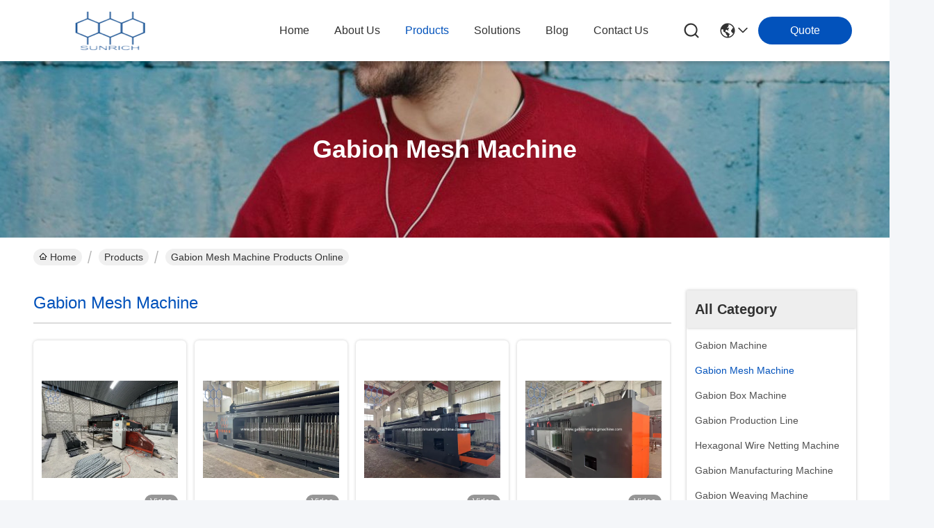

--- FILE ---
content_type: text/html
request_url: https://www.gabionmakingmachine.com/supplier-281003-gabion-mesh-machine
body_size: 24582
content:

<!DOCTYPE html>
<html lang="en">
<head>
	<meta charset="utf-8">
	<meta http-equiv="X-UA-Compatible" content="IE=edge">
	<meta name="viewport" content="width=device-width, initial-scale=1.0">
    <title>Gabion Mesh Machine factory, Buy good quality Gabion Mesh Machine Products from China</title>
        <meta name="keywords" content="china Gabion Mesh Machine, Gabion Mesh Machine factory, Buy Gabion Mesh Machine, Good quality Gabion Mesh Machine" />
            <meta name="description" content="Buy low priced Gabion Mesh Machine from Gabion Mesh Machine factory, We provide good quality Gabion Mesh Machine from China." />
    				<link rel='preload'
					  href=/photo/gabionmakingmachine/sitetpl/style/commonV2.css?ver=1754284164 as='style'><link type='text/css' rel='stylesheet'
					  href=/photo/gabionmakingmachine/sitetpl/style/commonV2.css?ver=1754284164 media='all'><meta property="og:title" content="Gabion Mesh Machine factory, Buy good quality Gabion Mesh Machine Products from China" />
<meta property="og:description" content="Buy low priced Gabion Mesh Machine from Gabion Mesh Machine factory, We provide good quality Gabion Mesh Machine from China." />
<meta property="og:type" content="product" />
<meta property="og:availability" content="instock" />
<meta property="og:site_name" content="Jiangyin Sunrich Machinery Technology Co., LTD" />
<meta property="og:url" content="https://www.gabionmakingmachine.com/supplier-281003-gabion-mesh-machine" />
<meta property="og:image" content="https://www.gabionmakingmachine.com/photo/pt199548128-galvanized_or_pvc_coated_gabion_machine_wire_diameter_2_0_4_0mm_mesh_length_30_50mm.jpg" />
<link rel="canonical" href="https://www.gabionmakingmachine.com/supplier-281003-gabion-mesh-machine" />
<link rel="stylesheet" type="text/css" href="/js/guidefirstcommon.css" />
<style type="text/css">
/*<![CDATA[*/
.consent__cookie {position: fixed;top: 0;left: 0;width: 100%;height: 0%;z-index: 100000;}.consent__cookie_bg {position: fixed;top: 0;left: 0;width: 100%;height: 100%;background: #000;opacity: .6;display: none }.consent__cookie_rel {position: fixed;bottom:0;left: 0;width: 100%;background: #fff;display: -webkit-box;display: -ms-flexbox;display: flex;flex-wrap: wrap;padding: 24px 80px;-webkit-box-sizing: border-box;box-sizing: border-box;-webkit-box-pack: justify;-ms-flex-pack: justify;justify-content: space-between;-webkit-transition: all ease-in-out .3s;transition: all ease-in-out .3s }.consent__close {position: absolute;top: 20px;right: 20px;cursor: pointer }.consent__close svg {fill: #777 }.consent__close:hover svg {fill: #000 }.consent__cookie_box {flex: 1;word-break: break-word;}.consent__warm {color: #777;font-size: 16px;margin-bottom: 12px;line-height: 19px }.consent__title {color: #333;font-size: 20px;font-weight: 600;margin-bottom: 12px;line-height: 23px }.consent__itxt {color: #333;font-size: 14px;margin-bottom: 12px;display: -webkit-box;display: -ms-flexbox;display: flex;-webkit-box-align: center;-ms-flex-align: center;align-items: center }.consent__itxt i {display: -webkit-inline-box;display: -ms-inline-flexbox;display: inline-flex;width: 28px;height: 28px;border-radius: 50%;background: #e0f9e9;margin-right: 8px;-webkit-box-align: center;-ms-flex-align: center;align-items: center;-webkit-box-pack: center;-ms-flex-pack: center;justify-content: center }.consent__itxt svg {fill: #3ca860 }.consent__txt {color: #a6a6a6;font-size: 14px;margin-bottom: 8px;line-height: 17px }.consent__btns {display: -webkit-box;display: -ms-flexbox;display: flex;-webkit-box-orient: vertical;-webkit-box-direction: normal;-ms-flex-direction: column;flex-direction: column;-webkit-box-pack: center;-ms-flex-pack: center;justify-content: center;flex-shrink: 0;}.consent__btn {width: 280px;height: 40px;line-height: 40px;text-align: center;background: #3ca860;color: #fff;border-radius: 4px;margin: 8px 0;-webkit-box-sizing: border-box;box-sizing: border-box;cursor: pointer;font-size:14px}.consent__btn:hover {background: #00823b }.consent__btn.empty {color: #3ca860;border: 1px solid #3ca860;background: #fff }.consent__btn.empty:hover {background: #3ca860;color: #fff }.open .consent__cookie_bg {display: block }.open .consent__cookie_rel {bottom: 0 }@media (max-width: 760px) {.consent__btns {width: 100%;align-items: center;}.consent__cookie_rel {padding: 20px 24px }}.consent__cookie.open {display: block;}.consent__cookie {display: none;}
/*]]>*/
</style>
<style type="text/css">
/*<![CDATA[*/
@media only screen and (max-width:640px){.contact_now_dialog .content-wrap .desc{background-image:url(/images/cta_images/bg_s.png) !important}}.contact_now_dialog .content-wrap .content-wrap_header .cta-close{background-image:url(/images/cta_images/sprite.png) !important}.contact_now_dialog .content-wrap .desc{background-image:url(/images/cta_images/bg_l.png) !important}.contact_now_dialog .content-wrap .cta-btn i{background-image:url(/images/cta_images/sprite.png) !important}.contact_now_dialog .content-wrap .head-tip img{content:url(/images/cta_images/cta_contact_now.png) !important}.cusim{background-image:url(/images/imicon/im.svg) !important}.cuswa{background-image:url(/images/imicon/wa.png) !important}.cusall{background-image:url(/images/imicon/allchat.svg) !important}
/*]]>*/
</style>
<script type="text/javascript" src="/js/guidefirstcommon.js"></script>
<script type="text/javascript">
/*<![CDATA[*/
window.isvideotpl = 1;window.detailurl = '/videoabout.html';
var colorUrl = '';var isShowGuide = 2;var showGuideColor = 0;var im_appid = 10003;var im_msg="Good day, what product are you looking for?";

var cta_cid = 33816;var use_defaulProductInfo = 1;var cta_pid = 0;var test_company = 0;var webim_domain = '';var company_type = 0;var cta_equipment = 'pc'; var setcookie = 'setwebimCookie(0,0,0)'; var whatsapplink = "https://wa.me/8615961532055?text=Hi%2C+Jiangyin+Sunrich+Machinery+Technology+Co.%2C+LTD%2C+I%27m+interested+in+your+products."; function insertMeta(){var str = '<meta name="mobile-web-app-capable" content="yes" /><meta name="viewport" content="width=device-width, initial-scale=1.0" />';document.head.insertAdjacentHTML('beforeend',str);} var element = document.querySelector('a.footer_webim_a[href="/webim/webim_tab.html"]');if (element) {element.parentNode.removeChild(element);}

var colorUrl = '';
var aisearch = 0;
var selfUrl = '';
window.playerReportUrl='/vod/view_count/report';
var query_string = ["Products","Show",281003];
var g_tp = '';
var customtplcolor = 99716;
var str_chat = 'chat';
				var str_call_now = 'call now';
var str_chat_now = 'chat now';
var str_contact1 = 'Get Best Price';var str_chat_lang='english';var str_contact2 = 'Get Price';var str_contact2 = 'Best Price';var str_contact = 'Contact';
window.predomainsub = "";
/*]]>*/
</script>
</head>
<body>
<img src="/logo.gif" style="display:none" alt="logo"/>
<a style="display: none!important;" title="Jiangyin Sunrich Machinery Technology Co., LTD" class="float-inquiry" href="/contactnow.html" onclick='setinquiryCookie("{\"showproduct\":0,\"pid\":0,\"name\":\"\",\"source_url\":\"\",\"picurl\":\"\",\"propertyDetail\":[],\"username\":\"Mr. Charls\",\"viewTime\":\"Last Login : 6 hours 47 minutes ago\",\"subject\":\"Can you send me price list and product list?\",\"countrycode\":\"\"}");'></a>
<!-- Event snippet for gabionmakingmachine-33816-转化 conversion page
In your html page, add the snippet and call gtag_report_conversion when someone clicks on the chosen link or button. -->
<script>
function gtag_report_conversion(url) {
  var callback = function () {
    if (typeof(url) != 'undefined') {
      window.location = url;
    }
  };
  gtag('event', 'conversion', {
      'send_to': 'AW-16667427409/fItHCLHHq8kZENGE04s-',
      'event_callback': callback
  });
  return false;
}
</script><script>
var originProductInfo = '';
var originProductInfo = {"showproduct":1,"pid":"51086525","name":"Galvanized Or PVC Coated Gabion Machine Wire Diameter 2.0-4.0mm Mesh Length 30-50mm","source_url":"\/videos-51086525-galvanized-or-pvc-coated-gabion-machine-wire-diameter-2-0-4-0mm-mesh-length-30-50mm.html","picurl":"\/photo\/pd199548128-galvanized_or_pvc_coated_gabion_machine_wire_diameter_2_0_4_0mm_mesh_length_30_50mm.jpg","propertyDetail":[["Mesh Size","70x90mm, 90x110mm, 110x130mm"],["Surface Treatment","Galvanized, PVC Coated"],["Mesh Length","30-50mm"],["PVC Coating Thickness","1mm"]],"company_name":null,"picurl_c":"\/photo\/pc199548128-galvanized_or_pvc_coated_gabion_machine_wire_diameter_2_0_4_0mm_mesh_length_30_50mm.jpg","price":"usd35000-usd48000","username":"Charls","viewTime":"Last Login : 9 hours 47 minutes ago","subject":"Please send me FOB price on Galvanized Or PVC Coated Gabion Machine Wire Diameter 2.0-4.0mm Mesh Length 30-50mm","countrycode":""};
var save_url = "/contactsave.html";
var update_url = "/updateinquiry.html";
var productInfo = {};
var defaulProductInfo = {};
var myDate = new Date();
var curDate = myDate.getFullYear()+'-'+(parseInt(myDate.getMonth())+1)+'-'+myDate.getDate();
var message = '';
var default_pop = 1;
var leaveMessageDialog = document.getElementsByClassName('leave-message-dialog')[0]; // 获取弹层
var _$$ = function (dom) {
    return document.querySelectorAll(dom);
};
resInfo = originProductInfo;
resInfo['name'] = resInfo['name'] || '';
defaulProductInfo.pid = resInfo['pid'];
defaulProductInfo.productName = resInfo['name'] ?? '';
defaulProductInfo.productInfo = resInfo['propertyDetail'];
defaulProductInfo.productImg = resInfo['picurl_c'];
defaulProductInfo.subject = resInfo['subject'] ?? '';
defaulProductInfo.productImgAlt = resInfo['name'] ?? '';
var inquirypopup_tmp = 1;
var message = 'Dear,'+'\r\n'+"I am interested in"+' '+trim(resInfo['name'])+", could you send me more details such as type, size, MOQ, material, etc."+'\r\n'+"Thanks!"+'\r\n'+"Waiting for your reply.";
var message_1 = 'Dear,'+'\r\n'+"I am interested in"+' '+trim(resInfo['name'])+", could you send me more details such as type, size, MOQ, material, etc."+'\r\n'+"Thanks!"+'\r\n'+"Waiting for your reply.";
var message_2 = 'Hello,'+'\r\n'+"I am looking for"+' '+trim(resInfo['name'])+", please send me the price, specification and picture."+'\r\n'+"Your swift response will be highly appreciated."+'\r\n'+"Feel free to contact me for more information."+'\r\n'+"Thanks a lot.";
var message_3 = 'Hello,'+'\r\n'+trim(resInfo['name'])+' '+"meets my expectations."+'\r\n'+"Please give me the best price and some other product information."+'\r\n'+"Feel free to contact me via my mail."+'\r\n'+"Thanks a lot.";

var message_4 = 'Dear,'+'\r\n'+"What is the FOB price on your"+' '+trim(resInfo['name'])+'?'+'\r\n'+"Which is the nearest port name?"+'\r\n'+"Please reply me as soon as possible, it would be better to share further information."+'\r\n'+"Regards!";
var message_5 = 'Hi there,'+'\r\n'+"I am very interested in your"+' '+trim(resInfo['name'])+'.'+'\r\n'+"Please send me your product details."+'\r\n'+"Looking forward to your quick reply."+'\r\n'+"Feel free to contact me by mail."+'\r\n'+"Regards!";

var message_6 = 'Dear,'+'\r\n'+"Please provide us with information about your"+' '+trim(resInfo['name'])+", such as type, size, material, and of course the best price."+'\r\n'+"Looking forward to your quick reply."+'\r\n'+"Thank you!";
var message_7 = 'Dear,'+'\r\n'+"Can you supply"+' '+trim(resInfo['name'])+" for us?"+'\r\n'+"First we want a price list and some product details."+'\r\n'+"I hope to get reply asap and look forward to cooperation."+'\r\n'+"Thank you very much.";
var message_8 = 'hi,'+'\r\n'+"I am looking for"+' '+trim(resInfo['name'])+", please give me some more detailed product information."+'\r\n'+"I look forward to your reply."+'\r\n'+"Thank you!";
var message_9 = 'Hello,'+'\r\n'+"Your"+' '+trim(resInfo['name'])+" meets my requirements very well."+'\r\n'+"Please send me the price, specification, and similar model will be OK."+'\r\n'+"Feel free to chat with me."+'\r\n'+"Thanks!";
var message_10 = 'Dear,'+'\r\n'+"I want to know more about the details and quotation of"+' '+trim(resInfo['name'])+'.'+'\r\n'+"Feel free to contact me."+'\r\n'+"Regards!";

var r = getRandom(1,10);

defaulProductInfo.message = eval("message_"+r);
    defaulProductInfo.message = eval("message_"+r);
        var mytAjax = {

    post: function(url, data, fn) {
        var xhr = new XMLHttpRequest();
        xhr.open("POST", url, true);
        xhr.setRequestHeader("Content-Type", "application/x-www-form-urlencoded;charset=UTF-8");
        xhr.setRequestHeader("X-Requested-With", "XMLHttpRequest");
        xhr.setRequestHeader('Content-Type','text/plain;charset=UTF-8');
        xhr.onreadystatechange = function() {
            if(xhr.readyState == 4 && (xhr.status == 200 || xhr.status == 304)) {
                fn.call(this, xhr.responseText);
            }
        };
        xhr.send(data);
    },

    postform: function(url, data, fn) {
        var xhr = new XMLHttpRequest();
        xhr.open("POST", url, true);
        xhr.setRequestHeader("X-Requested-With", "XMLHttpRequest");
        xhr.onreadystatechange = function() {
            if(xhr.readyState == 4 && (xhr.status == 200 || xhr.status == 304)) {
                fn.call(this, xhr.responseText);
            }
        };
        xhr.send(data);
    }
};
/*window.onload = function(){
    leaveMessageDialog = document.getElementsByClassName('leave-message-dialog')[0];
    if (window.localStorage.recordDialogStatus=='undefined' || (window.localStorage.recordDialogStatus!='undefined' && window.localStorage.recordDialogStatus != curDate)) {
        setTimeout(function(){
            if(parseInt(inquirypopup_tmp%10) == 1){
                creatDialog(defaulProductInfo, 1);
            }
        }, 6000);
    }
};*/
function trim(str)
{
    str = str.replace(/(^\s*)/g,"");
    return str.replace(/(\s*$)/g,"");
};
function getRandom(m,n){
    var num = Math.floor(Math.random()*(m - n) + n);
    return num;
};
function strBtn(param) {

    var starattextarea = document.getElementById("textareamessage").value.length;
    var email = document.getElementById("startEmail").value;

    var default_tip = document.querySelectorAll(".watermark_container").length;
    if (20 < starattextarea && starattextarea < 3000) {
        if(default_tip>0){
            document.getElementById("textareamessage1").parentNode.parentNode.nextElementSibling.style.display = "none";
        }else{
            document.getElementById("textareamessage1").parentNode.nextElementSibling.style.display = "none";
        }

    } else {
        if(default_tip>0){
            document.getElementById("textareamessage1").parentNode.parentNode.nextElementSibling.style.display = "block";
        }else{
            document.getElementById("textareamessage1").parentNode.nextElementSibling.style.display = "block";
        }

        return;
    }

    // var re = /^([a-zA-Z0-9_-])+@([a-zA-Z0-9_-])+\.([a-zA-Z0-9_-])+/i;/*邮箱不区分大小写*/
    var re = /^[a-zA-Z0-9][\w-]*(\.?[\w-]+)*@[a-zA-Z0-9-]+(\.[a-zA-Z0-9]+)+$/i;
    if (!re.test(email)) {
        document.getElementById("startEmail").nextElementSibling.style.display = "block";
        return;
    } else {
        document.getElementById("startEmail").nextElementSibling.style.display = "none";
    }

    var subject = document.getElementById("pop_subject").value;
    var pid = document.getElementById("pop_pid").value;
    var message = document.getElementById("textareamessage").value;
    var sender_email = document.getElementById("startEmail").value;
    var tel = '';
    if (document.getElementById("tel0") != undefined && document.getElementById("tel0") != '')
        tel = document.getElementById("tel0").value;
    var form_serialize = '&tel='+tel;

    form_serialize = form_serialize.replace(/\+/g, "%2B");
    mytAjax.post(save_url,"pid="+pid+"&subject="+subject+"&email="+sender_email+"&message="+(message)+form_serialize,function(res){
        var mes = JSON.parse(res);
        if(mes.status == 200){
            var iid = mes.iid;
            document.getElementById("pop_iid").value = iid;
            document.getElementById("pop_uuid").value = mes.uuid;

            if(typeof gtag_report_conversion === "function"){
                gtag_report_conversion();//执行统计js代码
            }
            if(typeof fbq === "function"){
                fbq('track','Purchase');//执行统计js代码
            }
        }
    });
    for (var index = 0; index < document.querySelectorAll(".dialog-content-pql").length; index++) {
        document.querySelectorAll(".dialog-content-pql")[index].style.display = "none";
    };
    $('#idphonepql').val(tel);
    document.getElementById("dialog-content-pql-id").style.display = "block";
    ;
};
function twoBtnOk(param) {

    var selectgender = document.getElementById("Mr").innerHTML;
    var iid = document.getElementById("pop_iid").value;
    var sendername = document.getElementById("idnamepql").value;
    var senderphone = document.getElementById("idphonepql").value;
    var sendercname = document.getElementById("idcompanypql").value;
    var uuid = document.getElementById("pop_uuid").value;
    var gender = 2;
    if(selectgender == 'Mr.') gender = 0;
    if(selectgender == 'Mrs.') gender = 1;
    var pid = document.getElementById("pop_pid").value;
    var form_serialize = '';

        form_serialize = form_serialize.replace(/\+/g, "%2B");

    mytAjax.post(update_url,"iid="+iid+"&gender="+gender+"&uuid="+uuid+"&name="+(sendername)+"&tel="+(senderphone)+"&company="+(sendercname)+form_serialize,function(res){});

    for (var index = 0; index < document.querySelectorAll(".dialog-content-pql").length; index++) {
        document.querySelectorAll(".dialog-content-pql")[index].style.display = "none";
    };
    document.getElementById("dialog-content-pql-ok").style.display = "block";

};
function toCheckMust(name) {
    $('#'+name+'error').hide();
}
function handClidk(param) {
    var starattextarea = document.getElementById("textareamessage1").value.length;
    var email = document.getElementById("startEmail1").value;
    var default_tip = document.querySelectorAll(".watermark_container").length;
    if (20 < starattextarea && starattextarea < 3000) {
        if(default_tip>0){
            document.getElementById("textareamessage1").parentNode.parentNode.nextElementSibling.style.display = "none";
        }else{
            document.getElementById("textareamessage1").parentNode.nextElementSibling.style.display = "none";
        }

    } else {
        if(default_tip>0){
            document.getElementById("textareamessage1").parentNode.parentNode.nextElementSibling.style.display = "block";
        }else{
            document.getElementById("textareamessage1").parentNode.nextElementSibling.style.display = "block";
        }

        return;
    }

    // var re = /^([a-zA-Z0-9_-])+@([a-zA-Z0-9_-])+\.([a-zA-Z0-9_-])+/i;
    var re = /^[a-zA-Z0-9][\w-]*(\.?[\w-]+)*@[a-zA-Z0-9-]+(\.[a-zA-Z0-9]+)+$/i;
    if (!re.test(email)) {
        document.getElementById("startEmail1").nextElementSibling.style.display = "block";
        return;
    } else {
        document.getElementById("startEmail1").nextElementSibling.style.display = "none";
    }

    var subject = document.getElementById("pop_subject").value;
    var pid = document.getElementById("pop_pid").value;
    var message = document.getElementById("textareamessage1").value;
    var sender_email = document.getElementById("startEmail1").value;
    var form_serialize = tel = '';
    if (document.getElementById("tel1") != undefined && document.getElementById("tel1") != '')
        tel = document.getElementById("tel1").value;
        mytAjax.post(save_url,"email="+sender_email+"&tel="+tel+"&pid="+pid+"&message="+message+"&subject="+subject+form_serialize,function(res){

        var mes = JSON.parse(res);
        if(mes.status == 200){
            var iid = mes.iid;
            document.getElementById("pop_iid").value = iid;
            document.getElementById("pop_uuid").value = mes.uuid;
            if(typeof gtag_report_conversion === "function"){
                gtag_report_conversion();//执行统计js代码
            }
        }

    });
    for (var index = 0; index < document.querySelectorAll(".dialog-content-pql").length; index++) {
        document.querySelectorAll(".dialog-content-pql")[index].style.display = "none";
    };
    $('#idphonepql').val(tel);
    document.getElementById("dialog-content-pql-id").style.display = "block";

};
window.addEventListener('load', function () {
    $('.checkbox-wrap label').each(function(){
        if($(this).find('input').prop('checked')){
            $(this).addClass('on')
        }else {
            $(this).removeClass('on')
        }
    })
    $(document).on('click', '.checkbox-wrap label' , function(ev){
        if (ev.target.tagName.toUpperCase() != 'INPUT') {
            $(this).toggleClass('on')
        }
    })
})

function hand_video(pdata) {
    data = JSON.parse(pdata);
    productInfo.productName = data.productName;
    productInfo.productInfo = data.productInfo;
    productInfo.productImg = data.productImg;
    productInfo.subject = data.subject;

    var message = 'Dear,'+'\r\n'+"I am interested in"+' '+trim(data.productName)+", could you send me more details such as type, size, quantity, material, etc."+'\r\n'+"Thanks!"+'\r\n'+"Waiting for your reply.";

    var message = 'Dear,'+'\r\n'+"I am interested in"+' '+trim(data.productName)+", could you send me more details such as type, size, MOQ, material, etc."+'\r\n'+"Thanks!"+'\r\n'+"Waiting for your reply.";
    var message_1 = 'Dear,'+'\r\n'+"I am interested in"+' '+trim(data.productName)+", could you send me more details such as type, size, MOQ, material, etc."+'\r\n'+"Thanks!"+'\r\n'+"Waiting for your reply.";
    var message_2 = 'Hello,'+'\r\n'+"I am looking for"+' '+trim(data.productName)+", please send me the price, specification and picture."+'\r\n'+"Your swift response will be highly appreciated."+'\r\n'+"Feel free to contact me for more information."+'\r\n'+"Thanks a lot.";
    var message_3 = 'Hello,'+'\r\n'+trim(data.productName)+' '+"meets my expectations."+'\r\n'+"Please give me the best price and some other product information."+'\r\n'+"Feel free to contact me via my mail."+'\r\n'+"Thanks a lot.";

    var message_4 = 'Dear,'+'\r\n'+"What is the FOB price on your"+' '+trim(data.productName)+'?'+'\r\n'+"Which is the nearest port name?"+'\r\n'+"Please reply me as soon as possible, it would be better to share further information."+'\r\n'+"Regards!";
    var message_5 = 'Hi there,'+'\r\n'+"I am very interested in your"+' '+trim(data.productName)+'.'+'\r\n'+"Please send me your product details."+'\r\n'+"Looking forward to your quick reply."+'\r\n'+"Feel free to contact me by mail."+'\r\n'+"Regards!";

    var message_6 = 'Dear,'+'\r\n'+"Please provide us with information about your"+' '+trim(data.productName)+", such as type, size, material, and of course the best price."+'\r\n'+"Looking forward to your quick reply."+'\r\n'+"Thank you!";
    var message_7 = 'Dear,'+'\r\n'+"Can you supply"+' '+trim(data.productName)+" for us?"+'\r\n'+"First we want a price list and some product details."+'\r\n'+"I hope to get reply asap and look forward to cooperation."+'\r\n'+"Thank you very much.";
    var message_8 = 'hi,'+'\r\n'+"I am looking for"+' '+trim(data.productName)+", please give me some more detailed product information."+'\r\n'+"I look forward to your reply."+'\r\n'+"Thank you!";
    var message_9 = 'Hello,'+'\r\n'+"Your"+' '+trim(data.productName)+" meets my requirements very well."+'\r\n'+"Please send me the price, specification, and similar model will be OK."+'\r\n'+"Feel free to chat with me."+'\r\n'+"Thanks!";
    var message_10 = 'Dear,'+'\r\n'+"I want to know more about the details and quotation of"+' '+trim(data.productName)+'.'+'\r\n'+"Feel free to contact me."+'\r\n'+"Regards!";

    var r = getRandom(1,10);

    productInfo.message = eval("message_"+r);
            if(parseInt(inquirypopup_tmp/10) == 1){
        productInfo.message = "";
    }
    productInfo.pid = data.pid;
    creatDialog(productInfo, 2);
};

function handDialog(pdata) {
    data = JSON.parse(pdata);
    productInfo.productName = data.productName;
    productInfo.productInfo = data.productInfo;
    productInfo.productImg = data.productImg;
    productInfo.subject = data.subject;

    var message = 'Dear,'+'\r\n'+"I am interested in"+' '+trim(data.productName)+", could you send me more details such as type, size, quantity, material, etc."+'\r\n'+"Thanks!"+'\r\n'+"Waiting for your reply.";

    var message = 'Dear,'+'\r\n'+"I am interested in"+' '+trim(data.productName)+", could you send me more details such as type, size, MOQ, material, etc."+'\r\n'+"Thanks!"+'\r\n'+"Waiting for your reply.";
    var message_1 = 'Dear,'+'\r\n'+"I am interested in"+' '+trim(data.productName)+", could you send me more details such as type, size, MOQ, material, etc."+'\r\n'+"Thanks!"+'\r\n'+"Waiting for your reply.";
    var message_2 = 'Hello,'+'\r\n'+"I am looking for"+' '+trim(data.productName)+", please send me the price, specification and picture."+'\r\n'+"Your swift response will be highly appreciated."+'\r\n'+"Feel free to contact me for more information."+'\r\n'+"Thanks a lot.";
    var message_3 = 'Hello,'+'\r\n'+trim(data.productName)+' '+"meets my expectations."+'\r\n'+"Please give me the best price and some other product information."+'\r\n'+"Feel free to contact me via my mail."+'\r\n'+"Thanks a lot.";

    var message_4 = 'Dear,'+'\r\n'+"What is the FOB price on your"+' '+trim(data.productName)+'?'+'\r\n'+"Which is the nearest port name?"+'\r\n'+"Please reply me as soon as possible, it would be better to share further information."+'\r\n'+"Regards!";
    var message_5 = 'Hi there,'+'\r\n'+"I am very interested in your"+' '+trim(data.productName)+'.'+'\r\n'+"Please send me your product details."+'\r\n'+"Looking forward to your quick reply."+'\r\n'+"Feel free to contact me by mail."+'\r\n'+"Regards!";

    var message_6 = 'Dear,'+'\r\n'+"Please provide us with information about your"+' '+trim(data.productName)+", such as type, size, material, and of course the best price."+'\r\n'+"Looking forward to your quick reply."+'\r\n'+"Thank you!";
    var message_7 = 'Dear,'+'\r\n'+"Can you supply"+' '+trim(data.productName)+" for us?"+'\r\n'+"First we want a price list and some product details."+'\r\n'+"I hope to get reply asap and look forward to cooperation."+'\r\n'+"Thank you very much.";
    var message_8 = 'hi,'+'\r\n'+"I am looking for"+' '+trim(data.productName)+", please give me some more detailed product information."+'\r\n'+"I look forward to your reply."+'\r\n'+"Thank you!";
    var message_9 = 'Hello,'+'\r\n'+"Your"+' '+trim(data.productName)+" meets my requirements very well."+'\r\n'+"Please send me the price, specification, and similar model will be OK."+'\r\n'+"Feel free to chat with me."+'\r\n'+"Thanks!";
    var message_10 = 'Dear,'+'\r\n'+"I want to know more about the details and quotation of"+' '+trim(data.productName)+'.'+'\r\n'+"Feel free to contact me."+'\r\n'+"Regards!";

    var r = getRandom(1,10);
    productInfo.message = eval("message_"+r);
            if(parseInt(inquirypopup_tmp/10) == 1){
        productInfo.message = "";
    }
    productInfo.pid = data.pid;
    creatDialog(productInfo, 2);
};

function closepql(param) {

    leaveMessageDialog.style.display = 'none';
};

function closepql2(param) {

    for (var index = 0; index < document.querySelectorAll(".dialog-content-pql").length; index++) {
        document.querySelectorAll(".dialog-content-pql")[index].style.display = "none";
    };
    document.getElementById("dialog-content-pql-ok").style.display = "block";
};

function decodeHtmlEntities(str) {
    var tempElement = document.createElement('div');
    tempElement.innerHTML = str;
    return tempElement.textContent || tempElement.innerText || '';
}

function initProduct(productInfo,type){

    productInfo.productName = decodeHtmlEntities(productInfo.productName);
    productInfo.message = decodeHtmlEntities(productInfo.message);

    leaveMessageDialog = document.getElementsByClassName('leave-message-dialog')[0];
    leaveMessageDialog.style.display = "block";
    if(type == 3){
        var popinquiryemail = document.getElementById("popinquiryemail").value;
        _$$("#startEmail1")[0].value = popinquiryemail;
    }else{
        _$$("#startEmail1")[0].value = "";
    }
    _$$("#startEmail")[0].value = "";
    _$$("#idnamepql")[0].value = "";
    _$$("#idphonepql")[0].value = "";
    _$$("#idcompanypql")[0].value = "";

    _$$("#pop_pid")[0].value = productInfo.pid;
    _$$("#pop_subject")[0].value = productInfo.subject;
    
    if(parseInt(inquirypopup_tmp/10) == 1){
        productInfo.message = "";
    }

    _$$("#textareamessage1")[0].value = productInfo.message;
    _$$("#textareamessage")[0].value = productInfo.message;

    _$$("#dialog-content-pql-id .titlep")[0].innerHTML = productInfo.productName;
    _$$("#dialog-content-pql-id img")[0].setAttribute("src", productInfo.productImg);
    _$$("#dialog-content-pql-id img")[0].setAttribute("alt", productInfo.productImgAlt);

    _$$("#dialog-content-pql-id-hand img")[0].setAttribute("src", productInfo.productImg);
    _$$("#dialog-content-pql-id-hand img")[0].setAttribute("alt", productInfo.productImgAlt);
    _$$("#dialog-content-pql-id-hand .titlep")[0].innerHTML = productInfo.productName;

    if (productInfo.productInfo.length > 0) {
        var ul2, ul;
        ul = document.createElement("ul");
        for (var index = 0; index < productInfo.productInfo.length; index++) {
            var el = productInfo.productInfo[index];
            var li = document.createElement("li");
            var span1 = document.createElement("span");
            span1.innerHTML = el[0] + ":";
            var span2 = document.createElement("span");
            span2.innerHTML = el[1];
            li.appendChild(span1);
            li.appendChild(span2);
            ul.appendChild(li);

        }
        ul2 = ul.cloneNode(true);
        if (type === 1) {
            _$$("#dialog-content-pql-id .left")[0].replaceChild(ul, _$$("#dialog-content-pql-id .left ul")[0]);
        } else {
            _$$("#dialog-content-pql-id-hand .left")[0].replaceChild(ul2, _$$("#dialog-content-pql-id-hand .left ul")[0]);
            _$$("#dialog-content-pql-id .left")[0].replaceChild(ul, _$$("#dialog-content-pql-id .left ul")[0]);
        }
    };
    for (var index = 0; index < _$$("#dialog-content-pql-id .right ul li").length; index++) {
        _$$("#dialog-content-pql-id .right ul li")[index].addEventListener("click", function (params) {
            _$$("#dialog-content-pql-id .right #Mr")[0].innerHTML = this.innerHTML
        }, false)

    };

};
function closeInquiryCreateDialog() {
    document.getElementById("xuanpan_dialog_box_pql").style.display = "none";
};
function showInquiryCreateDialog() {
    document.getElementById("xuanpan_dialog_box_pql").style.display = "block";
};
function submitPopInquiry(){
    var message = document.getElementById("inquiry_message").value;
    var email = document.getElementById("inquiry_email").value;
    var subject = defaulProductInfo.subject;
    var pid = defaulProductInfo.pid;
    if (email === undefined) {
        showInquiryCreateDialog();
        document.getElementById("inquiry_email").style.border = "1px solid red";
        return false;
    };
    if (message === undefined) {
        showInquiryCreateDialog();
        document.getElementById("inquiry_message").style.border = "1px solid red";
        return false;
    };
    if (email.search(/^\w+((-\w+)|(\.\w+))*\@[A-Za-z0-9]+((\.|-)[A-Za-z0-9]+)*\.[A-Za-z0-9]+$/) == -1) {
        document.getElementById("inquiry_email").style.border= "1px solid red";
        showInquiryCreateDialog();
        return false;
    } else {
        document.getElementById("inquiry_email").style.border= "";
    };
    if (message.length < 20 || message.length >3000) {
        showInquiryCreateDialog();
        document.getElementById("inquiry_message").style.border = "1px solid red";
        return false;
    } else {
        document.getElementById("inquiry_message").style.border = "";
    };
    var tel = '';
    if (document.getElementById("tel") != undefined && document.getElementById("tel") != '')
        tel = document.getElementById("tel").value;

    mytAjax.post(save_url,"pid="+pid+"&subject="+subject+"&email="+email+"&message="+(message)+'&tel='+tel,function(res){
        var mes = JSON.parse(res);
        if(mes.status == 200){
            var iid = mes.iid;
            document.getElementById("pop_iid").value = iid;
            document.getElementById("pop_uuid").value = mes.uuid;

        }
    });
    initProduct(defaulProductInfo);
    for (var index = 0; index < document.querySelectorAll(".dialog-content-pql").length; index++) {
        document.querySelectorAll(".dialog-content-pql")[index].style.display = "none";
    };
    $('#idphonepql').val(tel);
    document.getElementById("dialog-content-pql-id").style.display = "block";

};

//带附件上传
function submitPopInquiryfile(email_id,message_id,check_sort,name_id,phone_id,company_id,attachments){

    if(typeof(check_sort) == 'undefined'){
        check_sort = 0;
    }
    var message = document.getElementById(message_id).value;
    var email = document.getElementById(email_id).value;
    var attachments = document.getElementById(attachments).value;
    if(typeof(name_id) !== 'undefined' && name_id != ""){
        var name  = document.getElementById(name_id).value;
    }
    if(typeof(phone_id) !== 'undefined' && phone_id != ""){
        var phone = document.getElementById(phone_id).value;
    }
    if(typeof(company_id) !== 'undefined' && company_id != ""){
        var company = document.getElementById(company_id).value;
    }
    var subject = defaulProductInfo.subject;
    var pid = defaulProductInfo.pid;

    if(check_sort == 0){
        if (email === undefined) {
            showInquiryCreateDialog();
            document.getElementById(email_id).style.border = "1px solid red";
            return false;
        };
        if (message === undefined) {
            showInquiryCreateDialog();
            document.getElementById(message_id).style.border = "1px solid red";
            return false;
        };

        if (email.search(/^\w+((-\w+)|(\.\w+))*\@[A-Za-z0-9]+((\.|-)[A-Za-z0-9]+)*\.[A-Za-z0-9]+$/) == -1) {
            document.getElementById(email_id).style.border= "1px solid red";
            showInquiryCreateDialog();
            return false;
        } else {
            document.getElementById(email_id).style.border= "";
        };
        if (message.length < 20 || message.length >3000) {
            showInquiryCreateDialog();
            document.getElementById(message_id).style.border = "1px solid red";
            return false;
        } else {
            document.getElementById(message_id).style.border = "";
        };
    }else{

        if (message === undefined) {
            showInquiryCreateDialog();
            document.getElementById(message_id).style.border = "1px solid red";
            return false;
        };

        if (email === undefined) {
            showInquiryCreateDialog();
            document.getElementById(email_id).style.border = "1px solid red";
            return false;
        };

        if (message.length < 20 || message.length >3000) {
            showInquiryCreateDialog();
            document.getElementById(message_id).style.border = "1px solid red";
            return false;
        } else {
            document.getElementById(message_id).style.border = "";
        };

        if (email.search(/^\w+((-\w+)|(\.\w+))*\@[A-Za-z0-9]+((\.|-)[A-Za-z0-9]+)*\.[A-Za-z0-9]+$/) == -1) {
            document.getElementById(email_id).style.border= "1px solid red";
            showInquiryCreateDialog();
            return false;
        } else {
            document.getElementById(email_id).style.border= "";
        };

    };

    mytAjax.post(save_url,"pid="+pid+"&subject="+subject+"&email="+email+"&message="+message+"&company="+company+"&attachments="+attachments,function(res){
        var mes = JSON.parse(res);
        if(mes.status == 200){
            var iid = mes.iid;
            document.getElementById("pop_iid").value = iid;
            document.getElementById("pop_uuid").value = mes.uuid;

            if(typeof gtag_report_conversion === "function"){
                gtag_report_conversion();//执行统计js代码
            }
            if(typeof fbq === "function"){
                fbq('track','Purchase');//执行统计js代码
            }
        }
    });
    initProduct(defaulProductInfo);

    if(name !== undefined && name != ""){
        _$$("#idnamepql")[0].value = name;
    }

    if(phone !== undefined && phone != ""){
        _$$("#idphonepql")[0].value = phone;
    }

    if(company !== undefined && company != ""){
        _$$("#idcompanypql")[0].value = company;
    }

    for (var index = 0; index < document.querySelectorAll(".dialog-content-pql").length; index++) {
        document.querySelectorAll(".dialog-content-pql")[index].style.display = "none";
    };
    document.getElementById("dialog-content-pql-id").style.display = "block";

};
function submitPopInquiryByParam(email_id,message_id,check_sort,name_id,phone_id,company_id){

    if(typeof(check_sort) == 'undefined'){
        check_sort = 0;
    }

    var senderphone = '';
    var message = document.getElementById(message_id).value;
    var email = document.getElementById(email_id).value;
    if(typeof(name_id) !== 'undefined' && name_id != ""){
        var name  = document.getElementById(name_id).value;
    }
    if(typeof(phone_id) !== 'undefined' && phone_id != ""){
        var phone = document.getElementById(phone_id).value;
        senderphone = phone;
    }
    if(typeof(company_id) !== 'undefined' && company_id != ""){
        var company = document.getElementById(company_id).value;
    }
    var subject = defaulProductInfo.subject;
    var pid = defaulProductInfo.pid;

    if(check_sort == 0){
        if (email === undefined) {
            showInquiryCreateDialog();
            document.getElementById(email_id).style.border = "1px solid red";
            return false;
        };
        if (message === undefined) {
            showInquiryCreateDialog();
            document.getElementById(message_id).style.border = "1px solid red";
            return false;
        };

        if (email.search(/^\w+((-\w+)|(\.\w+))*\@[A-Za-z0-9]+((\.|-)[A-Za-z0-9]+)*\.[A-Za-z0-9]+$/) == -1) {
            document.getElementById(email_id).style.border= "1px solid red";
            showInquiryCreateDialog();
            return false;
        } else {
            document.getElementById(email_id).style.border= "";
        };
        if (message.length < 20 || message.length >3000) {
            showInquiryCreateDialog();
            document.getElementById(message_id).style.border = "1px solid red";
            return false;
        } else {
            document.getElementById(message_id).style.border = "";
        };
    }else{

        if (message === undefined) {
            showInquiryCreateDialog();
            document.getElementById(message_id).style.border = "1px solid red";
            return false;
        };

        if (email === undefined) {
            showInquiryCreateDialog();
            document.getElementById(email_id).style.border = "1px solid red";
            return false;
        };

        if (message.length < 20 || message.length >3000) {
            showInquiryCreateDialog();
            document.getElementById(message_id).style.border = "1px solid red";
            return false;
        } else {
            document.getElementById(message_id).style.border = "";
        };

        if (email.search(/^\w+((-\w+)|(\.\w+))*\@[A-Za-z0-9]+((\.|-)[A-Za-z0-9]+)*\.[A-Za-z0-9]+$/) == -1) {
            document.getElementById(email_id).style.border= "1px solid red";
            showInquiryCreateDialog();
            return false;
        } else {
            document.getElementById(email_id).style.border= "";
        };

    };

    var productsku = "";
    if($("#product_sku").length > 0){
        productsku = $("#product_sku").html();
    }

    mytAjax.post(save_url,"tel="+senderphone+"&pid="+pid+"&subject="+subject+"&email="+email+"&message="+message+"&messagesku="+encodeURI(productsku),function(res){
        var mes = JSON.parse(res);
        if(mes.status == 200){
            var iid = mes.iid;
            document.getElementById("pop_iid").value = iid;
            document.getElementById("pop_uuid").value = mes.uuid;

            if(typeof gtag_report_conversion === "function"){
                gtag_report_conversion();//执行统计js代码
            }
            if(typeof fbq === "function"){
                fbq('track','Purchase');//执行统计js代码
            }
        }
    });
    initProduct(defaulProductInfo);

    if(name !== undefined && name != ""){
        _$$("#idnamepql")[0].value = name;
    }

    if(phone !== undefined && phone != ""){
        _$$("#idphonepql")[0].value = phone;
    }

    if(company !== undefined && company != ""){
        _$$("#idcompanypql")[0].value = company;
    }

    for (var index = 0; index < document.querySelectorAll(".dialog-content-pql").length; index++) {
        document.querySelectorAll(".dialog-content-pql")[index].style.display = "none";

    };
    document.getElementById("dialog-content-pql-id").style.display = "block";

};

function creat_videoDialog(productInfo, type) {

    if(type == 1){
        if(default_pop != 1){
            return false;
        }
        window.localStorage.recordDialogStatus = curDate;
    }else{
        default_pop = 0;
    }
    initProduct(productInfo, type);
    if (type === 1) {
        // 自动弹出
        for (var index = 0; index < document.querySelectorAll(".dialog-content-pql").length; index++) {

            document.querySelectorAll(".dialog-content-pql")[index].style.display = "none";
        };
        document.getElementById("dialog-content-pql").style.display = "block";
    } else {
        // 手动弹出
        for (var index = 0; index < document.querySelectorAll(".dialog-content-pql").length; index++) {
            document.querySelectorAll(".dialog-content-pql")[index].style.display = "none";
        };
        document.getElementById("dialog-content-pql-id-hand").style.display = "block";
    }
}

function creatDialog(productInfo, type) {

    if(type == 1){
        if(default_pop != 1){
            return false;
        }
        window.localStorage.recordDialogStatus = curDate;
    }else{
        default_pop = 0;
    }
    initProduct(productInfo, type);
    if (type === 1) {
        // 自动弹出
        for (var index = 0; index < document.querySelectorAll(".dialog-content-pql").length; index++) {

            document.querySelectorAll(".dialog-content-pql")[index].style.display = "none";
        };
        document.getElementById("dialog-content-pql").style.display = "block";
    } else {
        // 手动弹出
        for (var index = 0; index < document.querySelectorAll(".dialog-content-pql").length; index++) {
            document.querySelectorAll(".dialog-content-pql")[index].style.display = "none";
        };
        document.getElementById("dialog-content-pql-id-hand").style.display = "block";
    }
}

//带邮箱信息打开询盘框 emailtype=1表示带入邮箱
function openDialog(emailtype){
    var type = 2;//不带入邮箱，手动弹出
    if(emailtype == 1){
        var popinquiryemail = document.getElementById("popinquiryemail").value;
        // var re = /^([a-zA-Z0-9_-])+@([a-zA-Z0-9_-])+\.([a-zA-Z0-9_-])+/i;
        var re = /^[a-zA-Z0-9][\w-]*(\.?[\w-]+)*@[a-zA-Z0-9-]+(\.[a-zA-Z0-9]+)+$/i;
        if (!re.test(popinquiryemail)) {
            //前端提示样式;
            showInquiryCreateDialog();
            document.getElementById("popinquiryemail").style.border = "1px solid red";
            return false;
        } else {
            //前端提示样式;
        }
        var type = 3;
    }
    creatDialog(defaulProductInfo,type);
}

//上传附件
function inquiryUploadFile(){
    var fileObj = document.querySelector("#fileId").files[0];
    //构建表单数据
    var formData = new FormData();
    var filesize = fileObj.size;
    if(filesize > 10485760 || filesize == 0) {
        document.getElementById("filetips").style.display = "block";
        return false;
    }else {
        document.getElementById("filetips").style.display = "none";
    }
    formData.append('popinquiryfile', fileObj);
    document.getElementById("quotefileform").reset();
    var save_url = "/inquiryuploadfile.html";
    mytAjax.postform(save_url,formData,function(res){
        var mes = JSON.parse(res);
        if(mes.status == 200){
            document.getElementById("uploader-file-info").innerHTML = document.getElementById("uploader-file-info").innerHTML + "<span class=op>"+mes.attfile.name+"<a class=delatt id=att"+mes.attfile.id+" onclick=delatt("+mes.attfile.id+");>Delete</a></span>";
            var nowattachs = document.getElementById("attachments").value;
            if( nowattachs !== ""){
                var attachs = JSON.parse(nowattachs);
                attachs[mes.attfile.id] = mes.attfile;
            }else{
                var attachs = {};
                attachs[mes.attfile.id] = mes.attfile;
            }
            document.getElementById("attachments").value = JSON.stringify(attachs);
        }
    });
}
//附件删除
function delatt(attid)
{
    var nowattachs = document.getElementById("attachments").value;
    if( nowattachs !== ""){
        var attachs = JSON.parse(nowattachs);
        if(attachs[attid] == ""){
            return false;
        }
        var formData = new FormData();
        var delfile = attachs[attid]['filename'];
        var save_url = "/inquirydelfile.html";
        if(delfile != "") {
            formData.append('delfile', delfile);
            mytAjax.postform(save_url, formData, function (res) {
                if(res !== "") {
                    var mes = JSON.parse(res);
                    if (mes.status == 200) {
                        delete attachs[attid];
                        document.getElementById("attachments").value = JSON.stringify(attachs);
                        var s = document.getElementById("att"+attid);
                        s.parentNode.remove();
                    }
                }
            });
        }
    }else{
        return false;
    }
}

</script>
<div class="leave-message-dialog" style="display: none">
<style>
    .leave-message-dialog .close:before, .leave-message-dialog .close:after{
        content:initial;
    }
</style>
<div class="dialog-content-pql" id="dialog-content-pql" style="display: none">
    <span class="close" onclick="closepql()"><img src="/images/close.png" alt="close"></span>
    <div class="title">
        <p class="firstp-pql">Leave a Message</p>
        <p class="lastp-pql">We will call you back soon!</p>
    </div>
    <div class="form">
        <div class="textarea">
            <textarea style='font-family: robot;'  name="" id="textareamessage" cols="30" rows="10" style="margin-bottom:14px;width:100%"
                placeholder="Please enter your inquiry details."></textarea>
        </div>
        <p class="error-pql"> <span class="icon-pql"><img src="/images/error.png" alt="Jiangyin Sunrich Machinery Technology Co., LTD"></span> Your message must be between 20-3,000 characters!</p>
        <input id="startEmail" type="text" placeholder="Enter your E-mail" onkeydown="if(event.keyCode === 13){ strBtn();}">
        <p class="error-pql"><span class="icon-pql"><img src="/images/error.png" alt="Jiangyin Sunrich Machinery Technology Co., LTD"></span> Please check your E-mail! </p>
                <div class="operations">
            <div class='btn' id="submitStart" type="submit" onclick="strBtn()">SUBMIT</div>
        </div>
            </div>
</div>
<div class="dialog-content-pql dialog-content-pql-id" id="dialog-content-pql-id" style="display:none">
        <span class="close" onclick="closepql2()"><svg t="1648434466530" class="icon" viewBox="0 0 1024 1024" version="1.1" xmlns="http://www.w3.org/2000/svg" p-id="2198" width="16" height="16"><path d="M576 512l277.333333 277.333333-64 64-277.333333-277.333333L234.666667 853.333333 170.666667 789.333333l277.333333-277.333333L170.666667 234.666667 234.666667 170.666667l277.333333 277.333333L789.333333 170.666667 853.333333 234.666667 576 512z" fill="#444444" p-id="2199"></path></svg></span>
    <div class="left">
        <div class="img"><img></div>
        <p class="titlep"></p>
        <ul> </ul>
    </div>
    <div class="right">
                <p class="title">More information facilitates better communication.</p>
                <div style="position: relative;">
            <div class="mr"> <span id="Mr">Mr</span>
                <ul>
                    <li>Mr</li>
                    <li>Mrs</li>
                </ul>
            </div>
            <input style="text-indent: 80px;" type="text" id="idnamepql" placeholder="Input your name">
        </div>
        <input type="text"  id="idphonepql"  placeholder="Phone Number">
        <input type="text" id="idcompanypql"  placeholder="Company" onkeydown="if(event.keyCode === 13){ twoBtnOk();}">
                <div class="btn form_new" id="twoBtnOk" onclick="twoBtnOk()">OK</div>
    </div>
</div>

<div class="dialog-content-pql dialog-content-pql-ok" id="dialog-content-pql-ok" style="display:none">
        <span class="close" onclick="closepql()"><svg t="1648434466530" class="icon" viewBox="0 0 1024 1024" version="1.1" xmlns="http://www.w3.org/2000/svg" p-id="2198" width="16" height="16"><path d="M576 512l277.333333 277.333333-64 64-277.333333-277.333333L234.666667 853.333333 170.666667 789.333333l277.333333-277.333333L170.666667 234.666667 234.666667 170.666667l277.333333 277.333333L789.333333 170.666667 853.333333 234.666667 576 512z" fill="#444444" p-id="2199"></path></svg></span>
    <div class="duihaook"></div>
        <p class="title">Submitted successfully!</p>
        <p class="p1" style="text-align: center; font-size: 18px; margin-top: 14px;">We will call you back soon!</p>
    <div class="btn" onclick="closepql()" id="endOk" style="margin: 0 auto;margin-top: 50px;">OK</div>
</div>
<div class="dialog-content-pql dialog-content-pql-id dialog-content-pql-id-hand" id="dialog-content-pql-id-hand"
    style="display:none">
     <input type="hidden" name="pop_pid" id="pop_pid" value="0">
     <input type="hidden" name="pop_subject" id="pop_subject" value="">
     <input type="hidden" name="pop_iid" id="pop_iid" value="0">
     <input type="hidden" name="pop_uuid" id="pop_uuid" value="0">
        <span class="close" onclick="closepql()"><svg t="1648434466530" class="icon" viewBox="0 0 1024 1024" version="1.1" xmlns="http://www.w3.org/2000/svg" p-id="2198" width="16" height="16"><path d="M576 512l277.333333 277.333333-64 64-277.333333-277.333333L234.666667 853.333333 170.666667 789.333333l277.333333-277.333333L170.666667 234.666667 234.666667 170.666667l277.333333 277.333333L789.333333 170.666667 853.333333 234.666667 576 512z" fill="#444444" p-id="2199"></path></svg></span>
    <div class="left">
        <div class="img"><img></div>
        <p class="titlep"></p>
        <ul> </ul>
    </div>
    <div class="right" style="float:right">
                <div class="title">
            <p class="firstp-pql">Leave a Message</p>
            <p class="lastp-pql">We will call you back soon!</p>
        </div>
                <div class="form">
            <div class="textarea">
                <textarea style='font-family: robot;' name="message" id="textareamessage1" cols="30" rows="10"
                    placeholder="Please enter your inquiry details."></textarea>
            </div>
            <p class="error-pql"> <span class="icon-pql"><img src="/images/error.png" alt="Jiangyin Sunrich Machinery Technology Co., LTD"></span> Your message must be between 20-3,000 characters!</p>

                            <input style="display:none" id="tel1" name="tel" type="text" oninput="value=value.replace(/[^0-9_+-]/g,'');" placeholder="Phone Number">
                        <input id='startEmail1' name='email' data-type='1' type='text'
                   placeholder="Enter your E-mail"
                   onkeydown='if(event.keyCode === 13){ handClidk();}'>
            
            <p class='error-pql'><span class='icon-pql'>
                    <img src="/images/error.png" alt="Jiangyin Sunrich Machinery Technology Co., LTD"></span> Please check your E-mail!            </p>

            <div class="operations">
                <div class='btn' id="submitStart1" type="submit" onclick="handClidk()">SUBMIT</div>
            </div>
        </div>
    </div>
</div>
</div>
<div id="xuanpan_dialog_box_pql" class="xuanpan_dialog_box_pql"
    style="display:none;background:rgba(0,0,0,.6);width:100%;height:100%;position: fixed;top:0;left:0;z-index: 999999;">
    <div class="box_pql"
      style="width:526px;height:206px;background:rgba(255,255,255,1);opacity:1;border-radius:4px;position: absolute;left: 50%;top: 50%;transform: translate(-50%,-50%);">
      <div onclick="closeInquiryCreateDialog()" class="close close_create_dialog"
        style="cursor: pointer;height:42px;width:40px;float:right;padding-top: 16px;"><span
          style="display: inline-block;width: 25px;height: 2px;background: rgb(114, 114, 114);transform: rotate(45deg); "><span
            style="display: block;width: 25px;height: 2px;background: rgb(114, 114, 114);transform: rotate(-90deg); "></span></span>
      </div>
      <div
        style="height: 72px; overflow: hidden; text-overflow: ellipsis; display:-webkit-box;-ebkit-line-clamp: 3;-ebkit-box-orient: vertical; margin-top: 58px; padding: 0 84px; font-size: 18px; color: rgba(51, 51, 51, 1); text-align: center; ">
        Please leave your correct email and detailed requirements (20-3,000 characters).</div>
      <div onclick="closeInquiryCreateDialog()" class="close_create_dialog"
        style="width: 139px; height: 36px; background: rgba(253, 119, 34, 1); border-radius: 4px; margin: 16px auto; color: rgba(255, 255, 255, 1); font-size: 18px; line-height: 36px; text-align: center;">
        OK</div>
    </div>
</div>
<style type="text/css">.vr-asidebox {position: fixed; bottom: 290px; left: 16px; width: 160px; height: 90px; background: #eee; overflow: hidden; border: 4px solid rgba(4, 120, 237, 0.24); box-shadow: 0px 8px 16px rgba(0, 0, 0, 0.08); border-radius: 8px; display: none; z-index: 1000; } .vr-small {position: fixed; bottom: 290px; left: 16px; width: 72px; height: 90px; background: url(/images/ctm_icon_vr.png) no-repeat center; background-size: 69.5px; overflow: hidden; display: none; cursor: pointer; z-index: 1000; display: block; text-decoration: none; } .vr-group {position: relative; } .vr-animate {width: 160px; height: 90px; background: #eee; position: relative; } .js-marquee {/*margin-right: 0!important;*/ } .vr-link {position: absolute; top: 0; left: 0; width: 100%; height: 100%; display: none; } .vr-mask {position: absolute; top: 0px; left: 0px; width: 100%; height: 100%; display: block; background: #000; opacity: 0.4; } .vr-jump {position: absolute; top: 0px; left: 0px; width: 100%; height: 100%; display: block; background: url(/images/ctm_icon_see.png) no-repeat center center; background-size: 34px; font-size: 0; } .vr-close {position: absolute; top: 50%; right: 0px; width: 16px; height: 20px; display: block; transform: translate(0, -50%); background: rgba(255, 255, 255, 0.6); border-radius: 4px 0px 0px 4px; cursor: pointer; } .vr-close i {position: absolute; top: 0px; left: 0px; width: 100%; height: 100%; display: block; background: url(/images/ctm_icon_left.png) no-repeat center center; background-size: 16px; } .vr-group:hover .vr-link {display: block; } .vr-logo {position: absolute; top: 4px; left: 4px; width: 50px; height: 14px; background: url(/images/ctm_icon_vrshow.png) no-repeat; background-size: 48px; }
</style>

<div data-head='head'>
<div class="header_99716  on  " data-script="/js/swiper-bundle.min.js">
  
  
  
  
  
  
  

  <div class="header-wrap">
     <div class="index_language" style="align-items: center;">
    
      <div class="menu-icon">
          <div class="item language2">
              <i class="feitian ft-language1"></i>
              <i class="feitian ft-down1"></i>
              <div class="p_child english_box">
                                <div class="p_child_item en"  dataused="english">
                  
                  <a href="https://www.gabionmakingmachine.com/supplier-281003-gabion-mesh-machine" title="english" class="home_langs">english</a>
                </div>
                                <div class="p_child_item fr"  dataused="français">
                  
                  <a href="https://french.gabionmakingmachine.com/supplier-281003-gabion-mesh-machine" title="français" class="home_langs">français</a>
                </div>
                                <div class="p_child_item de"  dataused="Deutsch">
                  
                  <a href="https://german.gabionmakingmachine.com/supplier-281003-gabion-mesh-machine" title="Deutsch" class="home_langs">Deutsch</a>
                </div>
                                <div class="p_child_item it"  dataused="Italiano">
                  
                  <a href="https://italian.gabionmakingmachine.com/supplier-281003-gabion-mesh-machine" title="Italiano" class="home_langs">Italiano</a>
                </div>
                                <div class="p_child_item ru"  dataused="Русский">
                  
                  <a href="https://russian.gabionmakingmachine.com/supplier-281003-gabion-mesh-machine" title="Русский" class="home_langs">Русский</a>
                </div>
                                <div class="p_child_item es"  dataused="Español">
                  
                  <a href="https://spanish.gabionmakingmachine.com/supplier-281003-gabion-mesh-machine" title="Español" class="home_langs">Español</a>
                </div>
                                <div class="p_child_item pt"  dataused="português">
                  
                  <a href="https://portuguese.gabionmakingmachine.com/supplier-281003-gabion-mesh-machine" title="português" class="home_langs">português</a>
                </div>
                                <div class="p_child_item nl"  dataused="Nederlandse">
                  
                  <a href="https://dutch.gabionmakingmachine.com/supplier-281003-gabion-mesh-machine" title="Nederlandse" class="home_langs">Nederlandse</a>
                </div>
                                <div class="p_child_item el"  dataused="ελληνικά">
                  
                  <a href="https://greek.gabionmakingmachine.com/supplier-281003-gabion-mesh-machine" title="ελληνικά" class="home_langs">ελληνικά</a>
                </div>
                                <div class="p_child_item ja"  dataused="日本語">
                  
                  <a href="https://japanese.gabionmakingmachine.com/supplier-281003-gabion-mesh-machine" title="日本語" class="home_langs">日本語</a>
                </div>
                                <div class="p_child_item ko"  dataused="한국">
                  
                  <a href="https://korean.gabionmakingmachine.com/supplier-281003-gabion-mesh-machine" title="한국" class="home_langs">한국</a>
                </div>
                                <div class="p_child_item ar"  dataused="العربية">
                  
                  <a href="https://arabic.gabionmakingmachine.com/supplier-281003-gabion-mesh-machine" title="العربية" class="home_langs">العربية</a>
                </div>
                                <div class="p_child_item hi"  dataused="हिन्दी">
                  
                  <a href="https://hindi.gabionmakingmachine.com/supplier-281003-gabion-mesh-machine" title="हिन्दी" class="home_langs">हिन्दी</a>
                </div>
                                <div class="p_child_item tr"  dataused="Türkçe">
                  
                  <a href="https://turkish.gabionmakingmachine.com/supplier-281003-gabion-mesh-machine" title="Türkçe" class="home_langs">Türkçe</a>
                </div>
                                <div class="p_child_item id"  dataused="indonesia">
                  
                  <a href="https://indonesian.gabionmakingmachine.com/supplier-281003-gabion-mesh-machine" title="indonesia" class="home_langs">indonesia</a>
                </div>
                                <div class="p_child_item vi"  dataused="tiếng Việt">
                  
                  <a href="https://vietnamese.gabionmakingmachine.com/supplier-281003-gabion-mesh-machine" title="tiếng Việt" class="home_langs">tiếng Việt</a>
                </div>
                                <div class="p_child_item th"  dataused="ไทย">
                  
                  <a href="https://thai.gabionmakingmachine.com/supplier-281003-gabion-mesh-machine" title="ไทย" class="home_langs">ไทย</a>
                </div>
                                <div class="p_child_item bn"  dataused="বাংলা">
                  
                  <a href="https://bengali.gabionmakingmachine.com/supplier-281003-gabion-mesh-machine" title="বাংলা" class="home_langs">বাংলা</a>
                </div>
                                <div class="p_child_item fa"  dataused="فارسی">
                  
                  <a href="https://persian.gabionmakingmachine.com/supplier-281003-gabion-mesh-machine" title="فارسی" class="home_langs">فارسی</a>
                </div>
                                <div class="p_child_item pl"  dataused="polski">
                  
                  <a href="https://polish.gabionmakingmachine.com/supplier-281003-gabion-mesh-machine" title="polski" class="home_langs">polski</a>
                </div>
                              </div>
          </div>
          <i class="feitian ft-menu1"></i>
      </div>
     </div>
      <div class="logo image-all">

          <a href="/" title="Jiangyin Sunrich Machinery Technology Co., LTD">
              <img src="/logo.gif" alt="Jiangyin Sunrich Machinery Technology Co., LTD" />
          </a>
      </div>
      <div class="menu">
       
          <div class="itembox p_child_item">
              <a class="item level1-a " href="/"
                  title="Home">Home</a>
          </div>
          
                    
                    
                    <div class="itembox p_child_item">
              <a class="item level1-a " href="/aboutus.html"
                  title="About Us">about us</a>
                  <div class="p_child">
                      <div class=" p_child_item">
                          <a class="level2-a ecer-ellipsis"
                          href="/aboutus.html" title="Company Profile">Company Profile</a>
                      </div>
                      <div class=" p_child_item">
                          <a class="level2-a ecer-ellipsis"
                          href="/factory.html" title="Factory Tour">factory tour</a>
                      </div>
                      <div class=" p_child_item">
                          <a class="level2-a ecer-ellipsis" 
                          href="/quality.html" title="Quality Control">quality control</a>
                      </div>
                                        </div>
          </div>
                    <div class="itembox p_child_item">

              <a class="item level1-a cur"
              href="/products.html"  title="Products">products
          </a>
              <div class="p_child">

                                    <!-- 二级 -->
                                    <div class="p_child_item">
                 
                      <a class="level2-a ecer-ellipsis "
                          href=/supplier-281002-gabion-machine title="Quality Gabion Machine factory">
                          <h2 class="main-a ecer-ellipsis">Gabion Machine</h2>
                                                </a>
                 
                                        </div>
                                                      <!-- 二级 -->
                                    <div class="p_child_item">
                 
                      <a class="level2-a ecer-ellipsis cur"
                          href=/supplier-281003-gabion-mesh-machine title="Quality Gabion Mesh Machine factory">
                          <h2 class="main-a ecer-ellipsis">Gabion Mesh Machine</h2>
                                                </a>
                 
                                        </div>
                                                      <!-- 二级 -->
                                    <div class="p_child_item">
                 
                      <a class="level2-a ecer-ellipsis "
                          href=/supplier-281006-gabion-box-machine title="Quality Gabion Box Machine factory">
                          <h2 class="main-a ecer-ellipsis">Gabion Box Machine</h2>
                                                </a>
                 
                                        </div>
                                                      <!-- 二级 -->
                                    <div class="p_child_item">
                 
                      <a class="level2-a ecer-ellipsis "
                          href=/supplier-281004-gabion-production-line title="Quality Gabion Production Line factory">
                          <h2 class="main-a ecer-ellipsis">Gabion Production Line</h2>
                                                </a>
                 
                                        </div>
                                                      <!-- 二级 -->
                                    <div class="p_child_item">
                 
                      <a class="level2-a ecer-ellipsis "
                          href=/supplier-281005-hexagonal-wire-netting-machine title="Quality Hexagonal Wire Netting Machine factory">
                          <h2 class="main-a ecer-ellipsis">Hexagonal Wire Netting Machine</h2>
                                                </a>
                 
                                        </div>
                                                      <!-- 二级 -->
                                    <div class="p_child_item">
                 
                      <a class="level2-a ecer-ellipsis "
                          href=/supplier-281009-gabion-manufacturing-machine title="Quality Gabion Manufacturing Machine factory">
                          <h2 class="main-a ecer-ellipsis">Gabion Manufacturing Machine</h2>
                                                </a>
                 
                                        </div>
                                                      <!-- 二级 -->
                                    <div class="p_child_item">
                 
                      <a class="level2-a ecer-ellipsis "
                          href=/supplier-281010-gabion-weaving-machine title="Quality Gabion Weaving Machine factory">
                          <h2 class="main-a ecer-ellipsis">Gabion Weaving Machine</h2>
                                                </a>
                 
                                        </div>
                                                      <!-- 二级 -->
                                    <div class="p_child_item">
                 
                      <a class="level2-a ecer-ellipsis "
                          href=/supplier-281007-gabion-box title="Quality Gabion Box factory">
                          <h2 class="main-a ecer-ellipsis">Gabion Box</h2>
                                                </a>
                 
                                        </div>
                                                      <!-- 二级 -->
                                    <div class="p_child_item">
                 
                      <a class="level2-a ecer-ellipsis "
                          href=/supplier-281008-pvc-coating-machine title="Quality PVC Coating Machine factory">
                          <h2 class="main-a ecer-ellipsis">PVC Coating Machine</h2>
                                                </a>
                 
                                        </div>
                                                  </div>
          </div>

  
                                                                                                                                                                                                                                      <div class="itembox p_child_item">
              <a class="item  level1-a "
                  href="/cases.html" title="Solutions">solutions</a>
          </div>
          
                                                                                                                                                                                                                                                                                                                                                                                                                                                                                                                                                                                                                                                      <div class=" itembox p_child_item">
              <a class="item  level1-a "
                  href="/news.html" title="Blog">blog</a>
          </div>
                 
                                                                                                                                  <div class="itembox p_child_item">
              <a class="item  level1-a  " href="/contactus.html"
                  title="contact">contact us</a>
          </div>
                      
          <div class="item search">
              <div class="serchtext">
                  <i class="feitian ft-close2"></i>
                  <form id="formSearch" method="POST" onsubmit="return jsWidgetSearch(this,'');">
                      <input type="text" onchange="(e)=>{ e.stopPropagation();}" type="text" name="keyword"
                          placeholder="Search" />
                      <button type="submit" style="    background: transparent;    outline: none;    border: none;">
                          <i style="cursor: pointer;" class="feitian ft-search1"></i></button>

                  </form>
              </div>
              <i class="feitian ft-search1"></i>
          </div>
          <div class="item language2">
              <i class="feitian ft-language1"></i>
              <i class="feitian ft-down1"></i>
              <!-- 一级 -->
              <div class="p_child english_box">
                                <div class="p_child_item en"  dataused="english">
                  
                  <a href="https://www.gabionmakingmachine.com/supplier-281003-gabion-mesh-machine" title="english" class="home_langs">english</a>
                </div>
                                <div class="p_child_item fr"  dataused="français">
                  
                  <a href="https://french.gabionmakingmachine.com/supplier-281003-gabion-mesh-machine" title="français" class="home_langs">français</a>
                </div>
                                <div class="p_child_item de"  dataused="Deutsch">
                  
                  <a href="https://german.gabionmakingmachine.com/supplier-281003-gabion-mesh-machine" title="Deutsch" class="home_langs">Deutsch</a>
                </div>
                                <div class="p_child_item it"  dataused="Italiano">
                  
                  <a href="https://italian.gabionmakingmachine.com/supplier-281003-gabion-mesh-machine" title="Italiano" class="home_langs">Italiano</a>
                </div>
                                <div class="p_child_item ru"  dataused="Русский">
                  
                  <a href="https://russian.gabionmakingmachine.com/supplier-281003-gabion-mesh-machine" title="Русский" class="home_langs">Русский</a>
                </div>
                                <div class="p_child_item es"  dataused="Español">
                  
                  <a href="https://spanish.gabionmakingmachine.com/supplier-281003-gabion-mesh-machine" title="Español" class="home_langs">Español</a>
                </div>
                                <div class="p_child_item pt"  dataused="português">
                  
                  <a href="https://portuguese.gabionmakingmachine.com/supplier-281003-gabion-mesh-machine" title="português" class="home_langs">português</a>
                </div>
                                <div class="p_child_item nl"  dataused="Nederlandse">
                  
                  <a href="https://dutch.gabionmakingmachine.com/supplier-281003-gabion-mesh-machine" title="Nederlandse" class="home_langs">Nederlandse</a>
                </div>
                                <div class="p_child_item el"  dataused="ελληνικά">
                  
                  <a href="https://greek.gabionmakingmachine.com/supplier-281003-gabion-mesh-machine" title="ελληνικά" class="home_langs">ελληνικά</a>
                </div>
                                <div class="p_child_item ja"  dataused="日本語">
                  
                  <a href="https://japanese.gabionmakingmachine.com/supplier-281003-gabion-mesh-machine" title="日本語" class="home_langs">日本語</a>
                </div>
                                <div class="p_child_item ko"  dataused="한국">
                  
                  <a href="https://korean.gabionmakingmachine.com/supplier-281003-gabion-mesh-machine" title="한국" class="home_langs">한국</a>
                </div>
                                <div class="p_child_item ar"  dataused="العربية">
                  
                  <a href="https://arabic.gabionmakingmachine.com/supplier-281003-gabion-mesh-machine" title="العربية" class="home_langs">العربية</a>
                </div>
                                <div class="p_child_item hi"  dataused="हिन्दी">
                  
                  <a href="https://hindi.gabionmakingmachine.com/supplier-281003-gabion-mesh-machine" title="हिन्दी" class="home_langs">हिन्दी</a>
                </div>
                                <div class="p_child_item tr"  dataused="Türkçe">
                  
                  <a href="https://turkish.gabionmakingmachine.com/supplier-281003-gabion-mesh-machine" title="Türkçe" class="home_langs">Türkçe</a>
                </div>
                                <div class="p_child_item id"  dataused="indonesia">
                  
                  <a href="https://indonesian.gabionmakingmachine.com/supplier-281003-gabion-mesh-machine" title="indonesia" class="home_langs">indonesia</a>
                </div>
                                <div class="p_child_item vi"  dataused="tiếng Việt">
                  
                  <a href="https://vietnamese.gabionmakingmachine.com/supplier-281003-gabion-mesh-machine" title="tiếng Việt" class="home_langs">tiếng Việt</a>
                </div>
                                <div class="p_child_item th"  dataused="ไทย">
                  
                  <a href="https://thai.gabionmakingmachine.com/supplier-281003-gabion-mesh-machine" title="ไทย" class="home_langs">ไทย</a>
                </div>
                                <div class="p_child_item bn"  dataused="বাংলা">
                  
                  <a href="https://bengali.gabionmakingmachine.com/supplier-281003-gabion-mesh-machine" title="বাংলা" class="home_langs">বাংলা</a>
                </div>
                                <div class="p_child_item fa"  dataused="فارسی">
                  
                  <a href="https://persian.gabionmakingmachine.com/supplier-281003-gabion-mesh-machine" title="فارسی" class="home_langs">فارسی</a>
                </div>
                                <div class="p_child_item pl"  dataused="polski">
                  
                  <a href="https://polish.gabionmakingmachine.com/supplier-281003-gabion-mesh-machine" title="polski" class="home_langs">polski</a>
                </div>
                              </div>
          </div>
          <div class="item quote">
              
              <a class="btn" href='/contactnow.html' title="Quote"
                  onclick='setinquiryCookie("{\"showproduct\":0,\"pid\":0,\"name\":\"\",\"source_url\":\"\",\"picurl\":\"\",\"propertyDetail\":[],\"username\":\"Mr. Charls\",\"viewTime\":\"Last Login : 3 hours 47 minutes ago\",\"subject\":\"Please quote us\",\"countrycode\":\"\"}");'>
                  <span class="b2 ecer-ellipsis">quote</span>
              </a>
          </div>
      </div>
  </div>
  <div class="header_fixed">
      <div class="header_header-wrap_p">
          <div class="showinput ecer-flex ecer-flex-align">
              <form method="POST" data-type="showinput" id="headerform2"
                  onsubmit="return jsWidgetSearch(this,'');">
                  <input type="text" name="keyword" data-type="showinput" autocomplete="off"
                      placeholder="Search...">
              </form>
              <span class="icon feitian sou" data-type="showinput"
                  onclick="jsWidgetSearch(document.getElementById('headerform2'),'');">&#xe626;</span>
          </div>
          <div class="itembox p_child_item">
              <a class="item  level1-a" href="/" title="Home">home</a>
          </div>
                                                                      <div class="itembox p_child_item">
              <a class="item  level1-a" href="/aboutus.html" title="About Us">about
                  us</a>
                  <i class="feitian ft-down1"></i>
                  <div class="p_child">
                      <div class=" p_child_item">
                          <a class="level2-a ecer-ellipsis"
                          href="/aboutus.html" title="Company Profile">Company Profile</a>
                      </div>
                      <div class=" p_child_item">
                          <a class="level2-a ecer-ellipsis"
                          href="/factory.html" title="Factory Tour">factory tour</a>
                      </div>
                      <div class=" p_child_item">
                          <a class="level2-a ecer-ellipsis" 
                          href="/quality.html" title="Quality Control">quality control</a>
                      </div>
                      <div class=" p_child_item">
                          <a class="level2-a ecer-ellipsis" href="/faqs.html"
                          title="">FAQ</a>
                      </div>
                  </div>         
          </div>
                    <div class="itembox p_child_item">
              <a class="item  level1-a" href="/products.html"
                  title="Products">products</a>
              <i class="feitian ft-down1"></i>
              <div class="p_child">
                                    <!-- 二级 -->
                                    <div class="p_child_item">
                      <a class="item  level1-a" href=/supplier-281002-gabion-machine title="Quality Gabion Machine factory">
                          <h2 class="main-a ecer-ellipsis">Gabion Machine</h2>
                      </a>
                                                              </div>
                                                      <!-- 二级 -->
                                    <div class="p_child_item">
                      <a class="item  level1-a" href=/supplier-281003-gabion-mesh-machine title="Quality Gabion Mesh Machine factory">
                          <h2 class="main-a ecer-ellipsis">Gabion Mesh Machine</h2>
                      </a>
                                                              </div>
                                                      <!-- 二级 -->
                                    <div class="p_child_item">
                      <a class="item  level1-a" href=/supplier-281006-gabion-box-machine title="Quality Gabion Box Machine factory">
                          <h2 class="main-a ecer-ellipsis">Gabion Box Machine</h2>
                      </a>
                                                              </div>
                                                      <!-- 二级 -->
                                    <div class="p_child_item">
                      <a class="item  level1-a" href=/supplier-281004-gabion-production-line title="Quality Gabion Production Line factory">
                          <h2 class="main-a ecer-ellipsis">Gabion Production Line</h2>
                      </a>
                                                              </div>
                                                      <!-- 二级 -->
                                    <div class="p_child_item">
                      <a class="item  level1-a" href=/supplier-281005-hexagonal-wire-netting-machine title="Quality Hexagonal Wire Netting Machine factory">
                          <h2 class="main-a ecer-ellipsis">Hexagonal Wire Netting Machine</h2>
                      </a>
                                                              </div>
                                                      <!-- 二级 -->
                                    <div class="p_child_item">
                      <a class="item  level1-a" href=/supplier-281009-gabion-manufacturing-machine title="Quality Gabion Manufacturing Machine factory">
                          <h2 class="main-a ecer-ellipsis">Gabion Manufacturing Machine</h2>
                      </a>
                                                              </div>
                                                      <!-- 二级 -->
                                    <div class="p_child_item">
                      <a class="item  level1-a" href=/supplier-281010-gabion-weaving-machine title="Quality Gabion Weaving Machine factory">
                          <h2 class="main-a ecer-ellipsis">Gabion Weaving Machine</h2>
                      </a>
                                                              </div>
                                                      <!-- 二级 -->
                                    <div class="p_child_item">
                      <a class="item  level1-a" href=/supplier-281007-gabion-box title="Quality Gabion Box factory">
                          <h2 class="main-a ecer-ellipsis">Gabion Box</h2>
                      </a>
                                                              </div>
                                                      <!-- 二级 -->
                                    <div class="p_child_item">
                      <a class="item  level1-a" href=/supplier-281008-pvc-coating-machine title="Quality PVC Coating Machine factory">
                          <h2 class="main-a ecer-ellipsis">PVC Coating Machine</h2>
                      </a>
                                                              </div>
                                                  </div>
          </div>

                                                                                                                                                                                                                                                                                                                                                                                                                      <div class="itembox   p_child_item">
                      <a class="item  level1-a" href="/cases.html"
                          title="Cases">solutions</a>
                  </div>
                            
                                                                                                                                                                                                                                      
                                                                                                                                                                          <div class="itembox   p_child_item">
              <a class="item  level1-a" href="/news.html"
                  title="News">blog</a>
          </div>
                 
                                                                                                                                  <div class="itembox p_child_item">
              <a class="item  level1-a" href="/contactus.html" title="contact">contact
                  us</a>
          </div>
                                                                                                                                                                                                                                                                    <div class="quote">
              
              <a class="btn" href='/contactnow.html' title="Quote"
                  onclick='setinquiryCookie("{\"showproduct\":0,\"pid\":0,\"name\":\"\",\"source_url\":\"\",\"picurl\":\"\",\"propertyDetail\":[],\"username\":\"Mr. Charls\",\"viewTime\":\"Last Login : 7 hours 47 minutes ago\",\"subject\":\"Please send me a quote!\",\"countrycode\":\"\"}");'>Quote</a>
          </div>
      </div>
  </div>
</div></div>
<div data-main='main'>
<div class="products_cate_99716">
  <div class="product_qx_p_99709">
    <div class="p_header_top_bg image-part">
      
            <img class="lazyi" data-original="/images/p_99715/99716_product_banner.jpeg" src="/images/load_icon.gif" alt="Good price online">
            <div class="p_top_title">
        <h1>Gabion Mesh Machine </h1>
      </div>
    </div>
  </div>
  <!-- 面包屑 -->
  <div class="ecer-main-w crumbs_99516 ecer-flex">
    <a href="/" title="Home"><span>
        <svg width="12.000000" height="12.000000" viewBox="0 0 12 12" fill="none" xmlns="http://www.w3.org/2000/svg"
          xmlns:xlink="http://www.w3.org/1999/xlink">
          <desc>
            Created with Pixso.
          </desc>
          <defs>
            <clipPath id="clip191_9224">
              <rect id="home" width="12.000000" height="12.000000" fill="white" fill-opacity="0" />
            </clipPath>
          </defs>
          <g clip-path="url(#clip191_9224)">
            <path id="path"
              d="M11.09 5.91L6.56 1.39L6.26 1.08C6.11 0.94 5.88 0.94 5.73 1.08L0.9 5.91C0.76 6.06 0.68 6.25 0.68 6.45C0.69 6.86 1.03 7.19 1.44 7.19L1.94 7.19L1.94 11.01L10.05 11.01L10.05 7.19L10.56 7.19C10.76 7.19 10.95 7.12 11.09 6.97C11.23 6.83 11.31 6.64 11.31 6.44C11.31 6.24 11.23 6.05 11.09 5.91ZM6.65 10.17L5.34 10.17L5.34 7.78L6.65 7.78L6.65 10.17ZM9.2 6.35L9.2 10.17L7.4 10.17L7.4 7.5C7.4 7.24 7.19 7.03 6.93 7.03L5.06 7.03C4.8 7.03 4.59 7.24 4.59 7.5L4.59 10.17L2.79 10.17L2.79 6.35L1.66 6.35L6 2.02L6.27 2.29L10.33 6.35L9.2 6.35Z"
              fill="#000000" fill-opacity="1.000000" fill-rule="nonzero" />
          </g>
        </svg>
      </span>Home</a>
    <span class="icon">
      <svg width="5.824219" height="17.789062" viewBox="0 0 5.82422 17.7891" fill="none"
        xmlns="http://www.w3.org/2000/svg" xmlns:xlink="http://www.w3.org/1999/xlink">
        <desc>
          Created with Pixso.
        </desc>
        <defs />
        <path id="Home &gt; Products &gt; Products name" d="M5.82 0L1.44 17.78L0 17.78L4.36 0L5.82 0Z" fill="#B4B4B4"
          fill-opacity="1.000000" fill-rule="evenodd" />
      </svg>
    </span>
    <a href="/products.html" title="Products">Products</a>
    <span class="icon">
      <svg width="5.824219" height="17.789062" viewBox="0 0 5.82422 17.7891" fill="none"
        xmlns="http://www.w3.org/2000/svg" xmlns:xlink="http://www.w3.org/1999/xlink">
        <desc>
          Created with Pixso.
        </desc>
        <defs />
        <path id="Home &gt; Products &gt; Products name" d="M5.82 0L1.44 17.78L0 17.78L4.36 0L5.82 0Z" fill="#B4B4B4"
          fill-opacity="1.000000" fill-rule="evenodd" />
      </svg>
    </span>
    <span class="cate_name">Gabion Mesh Machine Products Online</span>
  </div>
  <div class="product_cont_p_99709 ecer-main-w">
    <div class="p_content_box ecer-flex">
      
            <div class="p_left">
        <div class="p_l_title">All Category</div>
        <div class="p_ul_list">
                              <div class="p_list_item">
            <div class="ecer-flex ecer-flex-align ecer-flex-space-between  ">
              <a href="/supplier-281002-gabion-machine" title="Good price Gabion Machine online">
                <h2 style="display:inline">Gabion Machine</h2> </span></span>
              </a>
              
            </div>
                      </div>
                                        <div class="p_list_item">
            <div class="ecer-flex ecer-flex-align ecer-flex-space-between   on ">
              <a href="/supplier-281003-gabion-mesh-machine" title="Good price Gabion Mesh Machine online">
                <h2 style="display:inline">Gabion Mesh Machine</h2> </span></span>
              </a>
              
            </div>
                      </div>
                                        <div class="p_list_item">
            <div class="ecer-flex ecer-flex-align ecer-flex-space-between  ">
              <a href="/supplier-281006-gabion-box-machine" title="Good price Gabion Box Machine online">
                <h2 style="display:inline">Gabion Box Machine</h2> </span></span>
              </a>
              
            </div>
                      </div>
                                        <div class="p_list_item">
            <div class="ecer-flex ecer-flex-align ecer-flex-space-between  ">
              <a href="/supplier-281004-gabion-production-line" title="Good price Gabion Production Line online">
                <h2 style="display:inline">Gabion Production Line</h2> </span></span>
              </a>
              
            </div>
                      </div>
                                        <div class="p_list_item">
            <div class="ecer-flex ecer-flex-align ecer-flex-space-between  ">
              <a href="/supplier-281005-hexagonal-wire-netting-machine" title="Good price Hexagonal Wire Netting Machine online">
                <h2 style="display:inline">Hexagonal Wire Netting Machine</h2> </span></span>
              </a>
              
            </div>
                      </div>
                                        <div class="p_list_item">
            <div class="ecer-flex ecer-flex-align ecer-flex-space-between  ">
              <a href="/supplier-281009-gabion-manufacturing-machine" title="Good price Gabion Manufacturing Machine online">
                <h2 style="display:inline">Gabion Manufacturing Machine</h2> </span></span>
              </a>
              
            </div>
                      </div>
                                        <div class="p_list_item">
            <div class="ecer-flex ecer-flex-align ecer-flex-space-between  ">
              <a href="/supplier-281010-gabion-weaving-machine" title="Good price Gabion Weaving Machine online">
                <h2 style="display:inline">Gabion Weaving Machine</h2> </span></span>
              </a>
              
            </div>
                      </div>
                                        <div class="p_list_item">
            <div class="ecer-flex ecer-flex-align ecer-flex-space-between  ">
              <a href="/supplier-281007-gabion-box" title="Good price Gabion Box online">
                <h2 style="display:inline">Gabion Box</h2> </span></span>
              </a>
              
            </div>
                      </div>
                                        <div class="p_list_item">
            <div class="ecer-flex ecer-flex-align ecer-flex-space-between  ">
              <a href="/supplier-281008-pvc-coating-machine" title="Good price PVC Coating Machine online">
                <h2 style="display:inline">PVC Coating Machine</h2> </span></span>
              </a>
              
            </div>
                      </div>
                            </div>

        <div class="p_l_title con_us">Contact Us</div>

        <div class="p_c_lianxi">
          
                    <div class="p_c_item ecer-flex ecer-flex-align">
            <div class="ecer-flex ecer-flex-align">
              <span class="icon feitian ft-customer1"></span>

              <span class="p_info ecer-ellipsis">
                Mr. Charls
              </span>
            </div>
          </div>
                    <div class="p_c_item ecer-flex ecer-flex-align">
            <div class="ecer-flex ecer-flex-align">
              <span class="icon feitian ft-mail1"></span>

              <span class="p_info ecer-ellipsis">
                <a href="mailto:Charls@gabionmachinery.com">
                  Charls@gabionmachinery.com
                </a>
              </span>
            </div>
          </div>
                    <div class="p_c_item ecer-flex ecer-flex-align">
            <div class="ecer-flex ecer-flex-align">
              <span class="icon feitian ft-phone1"></span>
              <span class="p_info ecer-ellipsis">86-15961532055(Whatsapp)</span>
            </div>
          </div>
                    <div class="icons ecer-flex ecer-flex-wrap">
            
                        <div class="icons_item icon5">
              <a target="_black" href="https://api.whatsapp.com/send?phone=8615961532055"
                title="WhatsApp">
                <i class="feitian ft-whatsapp1"></i>
              </a>
            </div>
                        <!-- wx -->
            
                        <div class="icons_item icon1 weixinicon">
              <i class="feitian ft-wechat1"></i>
              <div class="wx_main">
                                <span>Sunrich2008</span>
              </div>
            </div>
                                  </div>
          <div class="p_c_btn" onclick='creatDialog(defaulProductInfo, 2)'><span>Contact Now</span></div>
        </div>
      </div>
            <div class="p_right">
        <div class="p_right_title"><span>Gabion Mesh Machine</span> </a></div>
        <div class="ecer-flex ecer-flex-wrap">
          
                    <div class="item_p_box">
            <div class="p_right_box ecer-flex-align">
              <div class="p_img image-all">
                <a href="/videos-51086525-galvanized-or-pvc-coated-gabion-machine-wire-diameter-2-0-4-0mm-mesh-length-30-50mm.html" class="image-all" title="Good price Galvanized Or PVC Coated Gabion Machine Wire Diameter 2.0-4.0mm Mesh Length 30-50mm online">
                  <img class="lazyi product_img w-100" data-original="/photo/pt199548128-galvanized_or_pvc_coated_gabion_machine_wire_diameter_2_0_4_0mm_mesh_length_30_50mm.jpg" src="/images/load_icon.gif"
                    alt="Good price Galvanized Or PVC Coated Gabion Machine Wire Diameter 2.0-4.0mm Mesh Length 30-50mm online">
                </a>
                                <span class="p_video">Video</span>
                              </div>
              <div class="p_rr">
                <h2 class="ecer-ellipsis-n p_info_title">
                  <a href="/videos-51086525-galvanized-or-pvc-coated-gabion-machine-wire-diameter-2-0-4-0mm-mesh-length-30-50mm.html" title="Good price Galvanized Or PVC Coated Gabion Machine Wire Diameter 2.0-4.0mm Mesh Length 30-50mm online"> Galvanized Or PVC Coated Gabion Machine Wire Diameter 2.0-4.0mm Mesh Length 30-50mm </a>
                </h2>
                
                <div onclick='handDialog("{\"pid\":\"51086525\",\"productName\":\"Galvanized Or PVC Coated Gabion Machine Wire Diameter 2.0-4.0mm Mesh Length 30-50mm\",\"productInfo\":[[\"Mesh Size\",\"70x90mm, 90x110mm, 110x130mm\"],[\"Surface Treatment\",\"Galvanized, PVC Coated\"],[\"Mesh Length\",\"30-50mm\"],[\"PVC Coating Thickness\",\"1mm\"]],\"subject\":\"Please send me FOB price on Galvanized Or PVC Coated Gabion Machine Wire Diameter 2.0-4.0mm Mesh Length 30-50mm\",\"productImg\":\"\\/photo\\/pc199548128-galvanized_or_pvc_coated_gabion_machine_wire_diameter_2_0_4_0mm_mesh_length_30_50mm.jpg\"}");' class="p_pto_btn"><span>Get Best Price <i
                      class="feitian ft-next2"></i></span></div>
              </div>
            </div>
          </div>
                    <div class="item_p_box">
            <div class="p_right_box ecer-flex-align">
              <div class="p_img image-all">
                <a href="/videos-53145564-professional-gabion-mesh-machine-wire-diameter-2-0-4-0mm-for-global.html" class="image-all" title="Good price Professional Gabion Mesh Machine Wire Diameter 2.0-4.0mm For Global online">
                  <img class="lazyi product_img w-100" data-original="/photo/pt205281116-professional_gabion_mesh_machine_wire_diameter_2_0_4_0mm_for_global.jpg" src="/images/load_icon.gif"
                    alt="Good price Professional Gabion Mesh Machine Wire Diameter 2.0-4.0mm For Global online">
                </a>
                                <span class="p_video">Video</span>
                              </div>
              <div class="p_rr">
                <h2 class="ecer-ellipsis-n p_info_title">
                  <a href="/videos-53145564-professional-gabion-mesh-machine-wire-diameter-2-0-4-0mm-for-global.html" title="Good price Professional Gabion Mesh Machine Wire Diameter 2.0-4.0mm For Global online"> Professional Gabion Mesh Machine Wire Diameter 2.0-4.0mm For Global </a>
                </h2>
                
                <div onclick='handDialog("{\"pid\":\"53145564\",\"productName\":\"Professional Gabion Mesh Machine Wire Diameter 2.0-4.0mm For Global\",\"productInfo\":[[\"Weight\",\"16000kg\"],[\"Wire Diameter\",\"2.0-4.0mm\"],[\"PVC Coating Thickness\",\"1mm\"],[\"Mesh Shape\",\"Hexagonal\"]],\"subject\":\"Please send me more information on your Professional Gabion Mesh Machine Wire Diameter 2.0-4.0mm For Global\",\"productImg\":\"\\/photo\\/pc205281116-professional_gabion_mesh_machine_wire_diameter_2_0_4_0mm_for_global.jpg\"}");' class="p_pto_btn"><span>Get Best Price <i
                      class="feitian ft-next2"></i></span></div>
              </div>
            </div>
          </div>
                    <div class="item_p_box">
            <div class="p_right_box ecer-flex-align">
              <div class="p_img image-all">
                <a href="/videos-52130349-28-55mm-mesh-length-gabion-mesh-machine-for-5m-width-gabion-retaining-structures.html" class="image-all" title="Good price 28-55mm Mesh Length Gabion Mesh Machine For 5m Width Gabion Retaining Structures online">
                  <img class="lazyi product_img w-100" data-original="/photo/pt203566148-28_55mm_mesh_length_gabion_mesh_machine_for_5m_width_gabion_retaining_structures.jpg" src="/images/load_icon.gif"
                    alt="Good price 28-55mm Mesh Length Gabion Mesh Machine For 5m Width Gabion Retaining Structures online">
                </a>
                                <span class="p_video">Video</span>
                              </div>
              <div class="p_rr">
                <h2 class="ecer-ellipsis-n p_info_title">
                  <a href="/videos-52130349-28-55mm-mesh-length-gabion-mesh-machine-for-5m-width-gabion-retaining-structures.html" title="Good price 28-55mm Mesh Length Gabion Mesh Machine For 5m Width Gabion Retaining Structures online"> 28-55mm Mesh Length Gabion Mesh Machine For 5m Width Gabion Retaining Structures </a>
                </h2>
                
                <div onclick='handDialog("{\"pid\":\"52130349\",\"productName\":\"28-55mm Mesh Length Gabion Mesh Machine For 5m Width Gabion Retaining Structures\",\"productInfo\":[[\"Weight\",\"16000kg\"],[\"Wire Diameter\",\"2.0-4.0mm\"],[\"PVC Coating Thickness\",\"1mm\"],[\"Mesh Shape\",\"Hexagonal\"]],\"subject\":\"What is the CIF price on your 28-55mm Mesh Length Gabion Mesh Machine For 5m Width Gabion Retaining Structures\",\"productImg\":\"\\/photo\\/pc203566148-28_55mm_mesh_length_gabion_mesh_machine_for_5m_width_gabion_retaining_structures.jpg\"}");' class="p_pto_btn"><span>Get Best Price <i
                      class="feitian ft-next2"></i></span></div>
              </div>
            </div>
          </div>
                    <div class="item_p_box">
            <div class="p_right_box ecer-flex-align">
              <div class="p_img image-all">
                <a href="/videos-52174788-automatic-gabion-mesh-weaing-machine-width-4-5-7m-for-eco-friendly-wire-mesh-solutions.html" class="image-all" title="Good price Automatic Gabion Mesh Weaing Machine Width 4-5.7m for Eco-Friendly Wire Mesh Solutions online">
                  <img class="lazyi product_img w-100" data-original="/photo/pt203740702-automatic_gabion_mesh_weaing_machine_width_4_5_7m_for_eco_friendly_wire_mesh_solutions.jpg" src="/images/load_icon.gif"
                    alt="Good price Automatic Gabion Mesh Weaing Machine Width 4-5.7m for Eco-Friendly Wire Mesh Solutions online">
                </a>
                                <span class="p_video">Video</span>
                              </div>
              <div class="p_rr">
                <h2 class="ecer-ellipsis-n p_info_title">
                  <a href="/videos-52174788-automatic-gabion-mesh-weaing-machine-width-4-5-7m-for-eco-friendly-wire-mesh-solutions.html" title="Good price Automatic Gabion Mesh Weaing Machine Width 4-5.7m for Eco-Friendly Wire Mesh Solutions online"> Automatic Gabion Mesh Weaing Machine Width 4-5.7m for Eco-Friendly Wire Mesh Solutions </a>
                </h2>
                
                <div onclick='handDialog("{\"pid\":\"52174788\",\"productName\":\"Automatic Gabion Mesh Weaing Machine Width 4-5.7m for Eco-Friendly Wire Mesh Solutions\",\"productInfo\":[[\"Mesh Size\",\"60x80mm, 80x100mm, 100x120mm\"],[\"Motor Power\",\"22-30kw\"],[\"Product Name\",\"Gabion Mesh Machine\"],[\"Tensile Strength\",\"380-550N\\/mm2\"]],\"subject\":\"What is the delivery time on Automatic Gabion Mesh Weaing Machine Width 4-5.7m for Eco-Friendly Wire Mesh Solutions\",\"productImg\":\"\\/photo\\/pc203740702-automatic_gabion_mesh_weaing_machine_width_4_5_7m_for_eco_friendly_wire_mesh_solutions.jpg\"}");' class="p_pto_btn"><span>Get Best Price <i
                      class="feitian ft-next2"></i></span></div>
              </div>
            </div>
          </div>
                    <div class="item_p_box">
            <div class="p_right_box ecer-flex-align">
              <div class="p_img image-all">
                <a href="/videos-52174798-heavy-duty-gabion-mesh-machine-for-riverbank-protection-projects.html" class="image-all" title="Good price Heavy Duty Gabion Mesh Machine for Riverbank Protection Projects online">
                  <img class="lazyi product_img w-100" data-original="/photo/pt203739978-heavy_duty_gabion_mesh_machine_for_riverbank_protection_projects.jpg" src="/images/load_icon.gif"
                    alt="Good price Heavy Duty Gabion Mesh Machine for Riverbank Protection Projects online">
                </a>
                                <span class="p_video">Video</span>
                              </div>
              <div class="p_rr">
                <h2 class="ecer-ellipsis-n p_info_title">
                  <a href="/videos-52174798-heavy-duty-gabion-mesh-machine-for-riverbank-protection-projects.html" title="Good price Heavy Duty Gabion Mesh Machine for Riverbank Protection Projects online"> Heavy Duty Gabion Mesh Machine for Riverbank Protection Projects </a>
                </h2>
                
                <div onclick='handDialog("{\"pid\":\"52174798\",\"productName\":\"Heavy Duty Gabion Mesh Machine for Riverbank Protection Projects\",\"productInfo\":[[\"Mesh Size\",\"60x80mm, 80x100mm, 100x120mm\"],[\"Product Name\",\"Gabion Mesh Machine\"],[\"Zinc Coating\",\"45-300g\\/m2\"],[\"Tensile Strength\",\"380-550N\\/mm2\"]],\"subject\":\"What is the FOB price on your Heavy Duty Gabion Mesh Machine for Riverbank Protection Projects\",\"productImg\":\"\\/photo\\/pc203739978-heavy_duty_gabion_mesh_machine_for_riverbank_protection_projects.jpg\"}");' class="p_pto_btn"><span>Get Best Price <i
                      class="feitian ft-next2"></i></span></div>
              </div>
            </div>
          </div>
                    <div class="item_p_box">
            <div class="p_right_box ecer-flex-align">
              <div class="p_img image-all">
                <a href="/videos-52174782-best-price-gabion-making-machine-for-gabion-baskets-and-mattresses.html" class="image-all" title="Good price Best Price Gabion Making Machine For Gabion Baskets And Mattresses online">
                  <img class="lazyi product_img w-100" data-original="/photo/pt203740865-best_price_gabion_making_machine_for_gabion_baskets_and_mattresses.jpg" src="/images/load_icon.gif"
                    alt="Good price Best Price Gabion Making Machine For Gabion Baskets And Mattresses online">
                </a>
                                <span class="p_video">Video</span>
                              </div>
              <div class="p_rr">
                <h2 class="ecer-ellipsis-n p_info_title">
                  <a href="/videos-52174782-best-price-gabion-making-machine-for-gabion-baskets-and-mattresses.html" title="Good price Best Price Gabion Making Machine For Gabion Baskets And Mattresses online"> Best Price Gabion Making Machine For Gabion Baskets And Mattresses </a>
                </h2>
                
                <div onclick='handDialog("{\"pid\":\"52174782\",\"productName\":\"Best Price Gabion Making Machine For Gabion Baskets And Mattresses\",\"productInfo\":[[\"Mesh Width\",\"4-5.7m\"],[\"Surface Treatment\",\"Galvanized Wire, PVC Coated Wire\"],[\"Material\",\"Galvanized Steel Wire&amp;PVC Coated Wire\"],[\"Mesh Length\",\"30-45mm\"]],\"subject\":\"What is the FOB price on your Best Price Gabion Making Machine For Gabion Baskets And Mattresses\",\"productImg\":\"\\/photo\\/pc203740865-best_price_gabion_making_machine_for_gabion_baskets_and_mattresses.jpg\"}");' class="p_pto_btn"><span>Get Best Price <i
                      class="feitian ft-next2"></i></span></div>
              </div>
            </div>
          </div>
                    <div class="item_p_box">
            <div class="p_right_box ecer-flex-align">
              <div class="p_img image-all">
                <a href="/videos-52130354-30kw-motor-power-galvanized-gabion-mesh-machine-for-galvanized-wire-mesh-production.html" class="image-all" title="Good price 30kw Motor Power Galvanized Gabion Mesh Machine For Galvanized Wire Mesh Production online">
                  <img class="lazyi product_img w-100" data-original="/photo/pt203566010-30kw_motor_power_galvanized_gabion_mesh_machine_for_galvanized_wire_mesh_production.jpg" src="/images/load_icon.gif"
                    alt="Good price 30kw Motor Power Galvanized Gabion Mesh Machine For Galvanized Wire Mesh Production online">
                </a>
                                <span class="p_video">Video</span>
                              </div>
              <div class="p_rr">
                <h2 class="ecer-ellipsis-n p_info_title">
                  <a href="/videos-52130354-30kw-motor-power-galvanized-gabion-mesh-machine-for-galvanized-wire-mesh-production.html" title="Good price 30kw Motor Power Galvanized Gabion Mesh Machine For Galvanized Wire Mesh Production online"> 30kw Motor Power Galvanized Gabion Mesh Machine For Galvanized Wire Mesh Production </a>
                </h2>
                
                <div onclick='handDialog("{\"pid\":\"52130354\",\"productName\":\"30kw Motor Power Galvanized Gabion Mesh Machine For Galvanized Wire Mesh Production\",\"productInfo\":[[\"Mesh Size\",\"60x80mm, 80x100mm, 100x120mm\"],[\"Production Speed\",\"30 Hole\\/minute\"],[\"Product Name\",\"Gabion Mesh Machine\"],[\"PVC Coating Thickness\",\"1mm\"]],\"subject\":\"What is the FOB price on your 30kw Motor Power Galvanized Gabion Mesh Machine For Galvanized Wire Mesh Production\",\"productImg\":\"\\/photo\\/pc203566010-30kw_motor_power_galvanized_gabion_mesh_machine_for_galvanized_wire_mesh_production.jpg\"}");' class="p_pto_btn"><span>Get Best Price <i
                      class="feitian ft-next2"></i></span></div>
              </div>
            </div>
          </div>
                    <div class="item_p_box">
            <div class="p_right_box ecer-flex-align">
              <div class="p_img image-all">
                <a href="/videos-48607702-pvc-coated-automatic-gabion-making-machine-plc-control-system.html" class="image-all" title="Good price PVC Coated Automatic Gabion Making Machine PLC Control System online">
                  <img class="lazyi product_img w-100" data-original="/photo/pt187176162-pvc_coated_automatic_gabion_making_machine_plc_control_system.jpg" src="/images/load_icon.gif"
                    alt="Good price PVC Coated Automatic Gabion Making Machine PLC Control System online">
                </a>
                                <span class="p_video">Video</span>
                              </div>
              <div class="p_rr">
                <h2 class="ecer-ellipsis-n p_info_title">
                  <a href="/videos-48607702-pvc-coated-automatic-gabion-making-machine-plc-control-system.html" title="Good price PVC Coated Automatic Gabion Making Machine PLC Control System online"> PVC Coated Automatic Gabion Making Machine PLC Control System </a>
                </h2>
                
                <div onclick='handDialog("{\"pid\":\"48607702\",\"productName\":\"PVC Coated Automatic Gabion Making Machine PLC Control System\",\"productInfo\":[[\"Surface Treatment\",\"Galvanized, PVC Coated\"],[\"Motor Power\",\"22-30kw\"],[\"Weight\",\"15000kg\"],[\"Material\",\"Galvanized Steel Wire&amp;PVC Coated Wire\"]],\"subject\":\"What is the FOB price on your PVC Coated Automatic Gabion Making Machine PLC Control System\",\"productImg\":\"\\/photo\\/pc187176162-pvc_coated_automatic_gabion_making_machine_plc_control_system.jpg\"}");' class="p_pto_btn"><span>Get Best Price <i
                      class="feitian ft-next2"></i></span></div>
              </div>
            </div>
          </div>
                    <div class="item_p_box">
            <div class="p_right_box ecer-flex-align">
              <div class="p_img image-all">
                <a href="/videos-48607716-pvc-coating-thickness-adjustable-mesh-length-2m-5m-gabion-machine.html" class="image-all" title="Good price PVC Coating Thickness Adjustable Mesh Length 2m-5m Gabion Machine online">
                  <img class="lazyi product_img w-100" data-original="/photo/pt187176363-pvc_coating_thickness_adjustable_mesh_length_2m_5m_gabion_machine.jpg" src="/images/load_icon.gif"
                    alt="Good price PVC Coating Thickness Adjustable Mesh Length 2m-5m Gabion Machine online">
                </a>
                                <span class="p_video">Video</span>
                              </div>
              <div class="p_rr">
                <h2 class="ecer-ellipsis-n p_info_title">
                  <a href="/videos-48607716-pvc-coating-thickness-adjustable-mesh-length-2m-5m-gabion-machine.html" title="Good price PVC Coating Thickness Adjustable Mesh Length 2m-5m Gabion Machine online"> PVC Coating Thickness Adjustable Mesh Length 2m-5m Gabion Machine </a>
                </h2>
                
                <div onclick='handDialog("{\"pid\":\"48607716\",\"productName\":\"PVC Coating Thickness Adjustable Mesh Length 2m-5m Gabion Machine\",\"productInfo\":[[\"PVC Coating Thickness\",\"1mm\"],[\"Surface Treatment\",\"Galvanized, PVC Coated\"],[\"Mesh Size\",\"66x90mm, 88x115mm, 114x135mm\"],[\"Zinc Coating\",\"30-300g\\/m2\"]],\"subject\":\"Please quote us your PVC Coating Thickness Adjustable Mesh Length 2m-5m Gabion Machine\",\"productImg\":\"\\/photo\\/pc187176363-pvc_coating_thickness_adjustable_mesh_length_2m_5m_gabion_machine.jpg\"}");' class="p_pto_btn"><span>Get Best Price <i
                      class="feitian ft-next2"></i></span></div>
              </div>
            </div>
          </div>
                    <div class="item_p_box">
            <div class="p_right_box ecer-flex-align">
              <div class="p_img image-all">
                <a href="/videos-51086591-4-6m-gabion-mesh-machine-tensile-strength-380-550n-mm2-galvanized-wire-2-4mm.html" class="image-all" title="Good price 4-6m Gabion Mesh Machine Tensile Strength 380-550N/mm2 Galvanized Wire 2-4mm online">
                  <img class="lazyi product_img w-100" data-original="/photo/pt199545707-4_6m_gabion_mesh_machine_tensile_strength_380_550n_mm2_galvanized_wire_2_4mm.jpg" src="/images/load_icon.gif"
                    alt="Good price 4-6m Gabion Mesh Machine Tensile Strength 380-550N/mm2 Galvanized Wire 2-4mm online">
                </a>
                                <span class="p_video">Video</span>
                              </div>
              <div class="p_rr">
                <h2 class="ecer-ellipsis-n p_info_title">
                  <a href="/videos-51086591-4-6m-gabion-mesh-machine-tensile-strength-380-550n-mm2-galvanized-wire-2-4mm.html" title="Good price 4-6m Gabion Mesh Machine Tensile Strength 380-550N/mm2 Galvanized Wire 2-4mm online"> 4-6m Gabion Mesh Machine Tensile Strength 380-550N/mm2 Galvanized Wire 2-4mm </a>
                </h2>
                
                <div onclick='handDialog("{\"pid\":\"51086591\",\"productName\":\"4-6m Gabion Mesh Machine Tensile Strength 380-550N\\/mm2 Galvanized Wire 2-4mm\",\"productInfo\":[[\"Zinc Coating\",\"30-300g\\/m2\"],[\"Wire Diameter\",\"2.0-4.0mm\"],[\"Material\",\"Galvanized Steel Wire&amp;PVC Coated Wire\"],[\"Mesh Width\",\"4m-6m\"]],\"subject\":\"What is the delivery time on 4-6m Gabion Mesh Machine Tensile Strength 380-550N\\/mm2 Galvanized Wire 2-4mm\",\"productImg\":\"\\/photo\\/pc199545707-4_6m_gabion_mesh_machine_tensile_strength_380_550n_mm2_galvanized_wire_2_4mm.jpg\"}");' class="p_pto_btn"><span>Get Best Price <i
                      class="feitian ft-next2"></i></span></div>
              </div>
            </div>
          </div>
                    <div class="item_p_box">
            <div class="p_right_box ecer-flex-align">
              <div class="p_img image-all">
                <a href="/videos-48903729-professional-high-tensile-hexagonal-gabion-mesh-machine.html" class="image-all" title="Good price Professional High Tensile Hexagonal Gabion Mesh Machine online">
                  <img class="lazyi product_img w-100" data-original="/photo/pt188634284-professional_high_tensile_hexagonal_gabion_mesh_machine.jpg" src="/images/load_icon.gif"
                    alt="Good price Professional High Tensile Hexagonal Gabion Mesh Machine online">
                </a>
                                <span class="p_video">Video</span>
                              </div>
              <div class="p_rr">
                <h2 class="ecer-ellipsis-n p_info_title">
                  <a href="/videos-48903729-professional-high-tensile-hexagonal-gabion-mesh-machine.html" title="Good price Professional High Tensile Hexagonal Gabion Mesh Machine online"> Professional High Tensile Hexagonal Gabion Mesh Machine </a>
                </h2>
                
                <div onclick='handDialog("{\"pid\":\"48903729\",\"productName\":\"Professional High Tensile Hexagonal Gabion Mesh Machine\",\"productInfo\":[[\"Product Name\",\"Gabion Mesh Machine\"],[\"Motor Power\",\"22-30kw\"],[\"Weight\",\"15000kg\"],[\"Wire Diameter\",\"2.0-4.0mm\"]],\"subject\":\"Please send me a quote on your Professional High Tensile Hexagonal Gabion Mesh Machine\",\"productImg\":\"\\/photo\\/pc188634284-professional_high_tensile_hexagonal_gabion_mesh_machine.jpg\"}");' class="p_pto_btn"><span>Get Best Price <i
                      class="feitian ft-next2"></i></span></div>
              </div>
            </div>
          </div>
                    <div class="item_p_box">
            <div class="p_right_box ecer-flex-align">
              <div class="p_img image-all">
                <a href="/videos-47729422-4-0mm-110x135mm-gabion-mesh-machine-plc-servo-motor-control-system.html" class="image-all" title="Good price 4.0mm 110x135mm Gabion Mesh Machine PLC Servo Motor Control System online">
                  <img class="lazyi product_img w-100" data-original="/photo/pt182944146-4_0mm_110x135mm_gabion_mesh_machine_plc_servo_motor_control_system.jpg" src="/images/load_icon.gif"
                    alt="Good price 4.0mm 110x135mm Gabion Mesh Machine PLC Servo Motor Control System online">
                </a>
                                <span class="p_video">Video</span>
                              </div>
              <div class="p_rr">
                <h2 class="ecer-ellipsis-n p_info_title">
                  <a href="/videos-47729422-4-0mm-110x135mm-gabion-mesh-machine-plc-servo-motor-control-system.html" title="Good price 4.0mm 110x135mm Gabion Mesh Machine PLC Servo Motor Control System online"> 4.0mm 110x135mm Gabion Mesh Machine PLC Servo Motor Control System </a>
                </h2>
                
                <div onclick='handDialog("{\"pid\":\"47729422\",\"productName\":\"4.0mm 110x135mm Gabion Mesh Machine PLC Servo Motor Control System\",\"productInfo\":[[\"Control System\",\"PLC\"],[\"Mesh Size\",\"110mm*135mm\"],[\"Voltage\",\"380V\\/50HZ\"],[\"Size\",\"7800*1400*2200mm\"]],\"subject\":\"Please send price on your 4.0mm 110x135mm Gabion Mesh Machine PLC Servo Motor Control System\",\"productImg\":\"\\/photo\\/pc182944146-4_0mm_110x135mm_gabion_mesh_machine_plc_servo_motor_control_system.jpg\"}");' class="p_pto_btn"><span>Get Best Price <i
                      class="feitian ft-next2"></i></span></div>
              </div>
            </div>
          </div>
                    <div class="item_p_box">
            <div class="p_right_box ecer-flex-align">
              <div class="p_img image-all">
                <a href="/videos-47798275-full-automatic-gabion-mesh-machine-4m-min-speed-for-making-stone-mesh.html" class="image-all" title="Good price Full Automatic Gabion Mesh Machine 4m/Min Speed For Making Stone Mesh online">
                  <img class="lazyi product_img w-100" data-original="/photo/pt161597877-full_automatic_gabion_mesh_machine_4m_min_speed_for_making_stone_mesh.jpg" src="/images/load_icon.gif"
                    alt="Good price Full Automatic Gabion Mesh Machine 4m/Min Speed For Making Stone Mesh online">
                </a>
                                <span class="p_video">Video</span>
                              </div>
              <div class="p_rr">
                <h2 class="ecer-ellipsis-n p_info_title">
                  <a href="/videos-47798275-full-automatic-gabion-mesh-machine-4m-min-speed-for-making-stone-mesh.html" title="Good price Full Automatic Gabion Mesh Machine 4m/Min Speed For Making Stone Mesh online"> Full Automatic Gabion Mesh Machine 4m/Min Speed For Making Stone Mesh </a>
                </h2>
                
                <div onclick='handDialog("{\"pid\":\"47798275\",\"productName\":\"Full Automatic Gabion Mesh Machine 4m\\/Min Speed For Making Stone Mesh\",\"productInfo\":[[\"Max mesh width\",\"4300mm\"],[\"Motor power\",\"20kw\"],[\"Speed\",\"255m\\/h\"],[\"Spring tube\",\"steel\"]],\"subject\":\"Please quote us your Full Automatic Gabion Mesh Machine 4m\\/Min Speed For Making Stone Mesh\",\"productImg\":\"\\/photo\\/pc161597877-full_automatic_gabion_mesh_machine_4m_min_speed_for_making_stone_mesh.jpg\"}");' class="p_pto_btn"><span>Get Best Price <i
                      class="feitian ft-next2"></i></span></div>
              </div>
            </div>
          </div>
                    <div class="item_p_box">
            <div class="p_right_box ecer-flex-align">
              <div class="p_img image-all">
                <a href="/videos-51086549-high-efficiency-gabion-mesh-machine-with-galvanized-or-pvc-coated-wire.html" class="image-all" title="Good price High Efficiency Gabion Mesh Machine With Galvanized Or PVC Coated Wire online">
                  <img class="lazyi product_img w-100" data-original="/photo/pt200356098-high_efficiency_gabion_mesh_machine_with_galvanized_or_pvc_coated_wire.jpg" src="/images/load_icon.gif"
                    alt="Good price High Efficiency Gabion Mesh Machine With Galvanized Or PVC Coated Wire online">
                </a>
                                <span class="p_video">Video</span>
                              </div>
              <div class="p_rr">
                <h2 class="ecer-ellipsis-n p_info_title">
                  <a href="/videos-51086549-high-efficiency-gabion-mesh-machine-with-galvanized-or-pvc-coated-wire.html" title="Good price High Efficiency Gabion Mesh Machine With Galvanized Or PVC Coated Wire online"> High Efficiency Gabion Mesh Machine With Galvanized Or PVC Coated Wire </a>
                </h2>
                
                <div onclick='handDialog("{\"pid\":\"51086549\",\"productName\":\"High Efficiency Gabion Mesh Machine With Galvanized Or PVC Coated Wire\",\"productInfo\":[[\"PVC Coating Thickness\",\"1mm\"],[\"Production Speed\",\"165-255m\\/h\"],[\"Wire Diameter\",\"2.0-4.0mm\"],[\"Surface Treatment\",\"Galvanized, PVC Coated\"]],\"subject\":\"What is the FOB price on your High Efficiency Gabion Mesh Machine With Galvanized Or PVC Coated Wire\",\"productImg\":\"\\/photo\\/pc200356098-high_efficiency_gabion_mesh_machine_with_galvanized_or_pvc_coated_wire.jpg\"}");' class="p_pto_btn"><span>Get Best Price <i
                      class="feitian ft-next2"></i></span></div>
              </div>
            </div>
          </div>
                    <div class="item_p_box">
            <div class="p_right_box ecer-flex-align">
              <div class="p_img image-all">
                <a href="/videos-47061414-servo-motor-controlled-gabion-mesh-machine-with-adjustable-gabion-twist-length.html" class="image-all" title="Good price Servo Motor Controlled Gabion Mesh Machine With Adjustable Gabion Twist Length online">
                  <img class="lazyi product_img w-100" data-original="/photo/pt180215219-servo_motor_controlled_gabion_mesh_machine_with_adjustable_gabion_twist_length.jpg" src="/images/load_icon.gif"
                    alt="Good price Servo Motor Controlled Gabion Mesh Machine With Adjustable Gabion Twist Length online">
                </a>
                                <span class="p_video">Video</span>
                              </div>
              <div class="p_rr">
                <h2 class="ecer-ellipsis-n p_info_title">
                  <a href="/videos-47061414-servo-motor-controlled-gabion-mesh-machine-with-adjustable-gabion-twist-length.html" title="Good price Servo Motor Controlled Gabion Mesh Machine With Adjustable Gabion Twist Length online"> Servo Motor Controlled Gabion Mesh Machine With Adjustable Gabion Twist Length </a>
                </h2>
                
                <div onclick='handDialog("{\"pid\":\"47061414\",\"productName\":\"Servo Motor Controlled Gabion Mesh Machine With Adjustable Gabion Twist Length\",\"productInfo\":[[\"Weaving Method\",\"Double Twist\"],[\"Dimension\",\"8500x2400x2300mm\"],[\"Wire Diameter\",\"2.0-4.0mm\"],[\"Mesh Size\",\"60x80mm, 80x100mm, 100x120mm, 120x150mm\"]],\"subject\":\"Please send me more information on your Servo Motor Controlled Gabion Mesh Machine With Adjustable Gabion Twist Length\",\"productImg\":\"\\/photo\\/pc180215219-servo_motor_controlled_gabion_mesh_machine_with_adjustable_gabion_twist_length.jpg\"}");' class="p_pto_btn"><span>Get Best Price <i
                      class="feitian ft-next2"></i></span></div>
              </div>
            </div>
          </div>
                    <div class="item_p_box">
            <div class="p_right_box ecer-flex-align">
              <div class="p_img image-all">
                <a href="/videos-41537297-oil-industries-hexagonal-hole-gabion-mesh-machine-88x110mm.html" class="image-all" title="Good price Oil Industries Hexagonal Hole Gabion Mesh Machine 88x110mm online">
                  <img class="lazyi product_img w-100" data-original="/photo/pt161597785-oil_industries_hexagonal_hole_gabion_mesh_machine_88x110mm.jpg" src="/images/load_icon.gif"
                    alt="Good price Oil Industries Hexagonal Hole Gabion Mesh Machine 88x110mm online">
                </a>
                                <span class="p_video">Video</span>
                              </div>
              <div class="p_rr">
                <h2 class="ecer-ellipsis-n p_info_title">
                  <a href="/videos-41537297-oil-industries-hexagonal-hole-gabion-mesh-machine-88x110mm.html" title="Good price Oil Industries Hexagonal Hole Gabion Mesh Machine 88x110mm online"> Oil Industries Hexagonal Hole Gabion Mesh Machine 88x110mm </a>
                </h2>
                
                <div onclick='handDialog("{\"pid\":\"41537297\",\"productName\":\"Oil Industries Hexagonal Hole Gabion Mesh Machine 88x110mm\",\"productInfo\":[[\"Tie Wire Tensile Strength\",\"380-550N\\/mm2\"],[\"Weight\",\"3000KG\"],[\"Voltage\",\"380V\\/50HZ\"],[\"Tensile Strength\",\"380-550N\\/mm2\"]],\"subject\":\"Please send me more information on your Oil Industries Hexagonal Hole Gabion Mesh Machine 88x110mm\",\"productImg\":\"\\/photo\\/pc161597785-oil_industries_hexagonal_hole_gabion_mesh_machine_88x110mm.jpg\"}");' class="p_pto_btn"><span>Get Best Price <i
                      class="feitian ft-next2"></i></span></div>
              </div>
            </div>
          </div>
                  </div>

        <!-- 这里是分页 -->
      </div>
    </div>
  </div>
  <div class="product_cont_p_99709 pc_page">
    <div class="p_content_box ecer-flex ecer-flex-space-between ecer-main-w">
      <div class="p_left"></div>
      <div class="p_right">
        <!-- 这里是分页 -->
                
        <div class="ecer-flex ecer-flex-row ecer-flex-align ecer-flex-justify
            paging_99516">
          
                              <span class="page-item active">1</span>
                                        <a href="/supplier-281003p2-gabion-mesh-machine" class="page-item">2</a>
                                        <a href="/supplier-281003p3-gabion-mesh-machine" class="page-item">3</a>
                                        <a href="/supplier-281003p4-gabion-mesh-machine" class="page-item">4</a>
                    
           <a href="/supplier-281003p2-gabion-mesh-machine"
            aria-label="Read more about Seminolenextpage" class="feitian
              ft-nextpage page-item"></a>
            <a href="/supplier-281003p4-gabion-mesh-machine" aria-label="Read more about Seminolenextpage" class="feitian ft-lastpage
              page-item"></a>
                    </div>
              </div>

    </div>

  </div>
</div></div>
<div data-footer='footer'>
<footer class="foter_99716">
  
  
  <div class="ecer-main-w ecer-flex  footer-main">
      <div class="company-info">
          <div class="ecer-transition logo">
            <a href="/" title="Home">
              <img src="/logo.gif" alt="logo">
            </a>
          </div>
          <div class="ite-desc">Social Media</div>
          <div class="ecer-social-contact">
                                          <a href="https://www.facebook.com/qinghua.qiu.9?ref=bookmarks" title="Jiangyin Sunrich Machinery Technology Co., LTD Facebook" class="feitian ft-facebook1" target="_blank"></a>
                                                                      <a href="https://www.youtube.com/@gabionmeshmachinemanufactu36"  title="Jiangyin Sunrich Machinery Technology Co., LTD Youtube" class="feitian ft-youtube1"></a>
                                          
                              <a
                target="_blank"
                href="https://api.whatsapp.com/send?phone=8615961532055"
                title="8615961532055"
                class="icon feitian ft-whatsapp1"
              ></a>
                                            <div class="lists_item">
                <span class="icon feitian ft-wechat1" >
                  <div class="contact_box ecer-flex">
                    <div class="triangle"></div>
                    
                    <div class="image_box ecer-flex ecer-flex-col">
                       Sunrich2008
                    </div>
                  </div>
                </span>
              </div>
                                      </div>
      </div>
      <div class="ecer-flex ecer-flex-col about">
          <div class="item-title">Quick Link</div>
          <a href="/aboutus.html" title="About Us">About Us</a>
          <a href="/products.html" title="Products">Products</a>
                                                                                                                                  <a href="/cases.html" title="Cases">Solutions</a>
               
                                                                                                                                                            <a href="/news.html" title="News">Blog</a>
                    <a href="/contactus.html" title="contact">Contact Us</a>
      </div>
      <div class="ecer-flex ecer-flex-col cate">
        <div class="item-title">Products</div>
        <ul>
                                       <li> <a title="Quality Gabion Machine factory" href="/supplier-281002-gabion-machine"><h2>Gabion Machine</h2></a></li>
                                                   <li> <a title="Quality Gabion Mesh Machine factory" href="/supplier-281003-gabion-mesh-machine"><h2>Gabion Mesh Machine</h2></a></li>
                                                   <li> <a title="Quality Gabion Box Machine factory" href="/supplier-281006-gabion-box-machine"><h2>Gabion Box Machine</h2></a></li>
                                                   <li> <a title="Quality Gabion Production Line factory" href="/supplier-281004-gabion-production-line"><h2>Gabion Production Line</h2></a></li>
                                                   <li> <a title="Quality Hexagonal Wire Netting Machine factory" href="/supplier-281005-hexagonal-wire-netting-machine"><h2>Hexagonal Wire Netting Machine</h2></a></li>
                                                   <li> <a title="Quality Gabion Manufacturing Machine factory" href="/supplier-281009-gabion-manufacturing-machine"><h2>Gabion Manufacturing Machine</h2></a></li>
                                                                                                        </ul>
    </div>
      <div class="ecer-flex ecer-flex-col products">
          <div class="item-title">Quick Contact</div>
          <div class="link">
            <div><i class="feitian ft-phone2"></i> Tel</div>
            <div class="pc_tel">86--15961532055</div>
            <div  class="mobile_tel"><a href="tel:86--15961532055" title="86--15961532055" >86--15961532055</a></div>
          </div>
          <a href="mailto:Charls@gabionmachinery.com" title="Charls@gabionmachinery.com" class="link"><div><i class="feitian ft-mail2"></i>E-mail</div><div style="color:unset">Charls@gabionmachinery.com</div></a>
     
          <div class="link" style="margin-top: 0;"><div><i class="feitian ft-address2"></i>Address</div> <div>No 148, Yungu Road,Zhutang Town, Jiangyin City, Jiangsu Province,China</div></div>
      </div>
  </div>
  <div class="copyright">
    <div class="container_info">
      <div class="ecer-flex" style="color: #646464;"> <a href="/privacy.html" title="China Jiangyin Sunrich Machinery Technology Co., LTD privacy policy">Privacy Policy</a>&nbsp;|&nbsp;
        <a href="/sitemap.html" title="Sitemap">sitemap</a></div>
     China Good
      Quality Gabion Machine Supplier. Copyright ©  2018-2026 Jiangyin Sunrich Machinery Technology Co., LTD . All
      Rights Reserved.
    </div>
  </div>
      <!-- 右侧社交列表 -->
      </footer></div>
			<script type='text/javascript' src='/js/jquery.1.12.4.js'></script>
					  <script type='text/javascript' src='/photo/gabionmakingmachine/sitetpl/style/common.js?ver=1754284164'></script><script type="text/javascript"> (function() {var e = document.createElement('script'); e.type = 'text/javascript'; e.async = true; e.src = '/stats.js'; var s = document.getElementsByTagName('script')[0]; s.parentNode.insertBefore(e, s); })(); </script><noscript><img style="display:none" src="/stats.php" width=0 height=0 rel="nofollow"/></noscript>
<!-- Global site tag (gtag.js) - Google Ads: 789621953-->
<script async src='https://www.googletagmanager.com/gtag/js?id=AW-789621953'></script>
<script>
  window.dataLayer = window.dataLayer || [];
  function gtag(){dataLayer.push(arguments);}
  gtag('js', new Date());
 
  gtag('config', 'AW-789621953', {cookie_flags: "SameSite=None;Secure"});
</script>
<!-- Event snippet for gabionmakingmachine.com conversion page -->
<script>
  gtag('event', 'conversion', {'send_to': 'AW-789621953/IDCECLn-6ZABEMHZwvgC'});
</script>
		<!-- Google tag (gtag.js) -->
<script async src="https://www.googletagmanager.com/gtag/js?id=AW-16667427409"></script>
<script>
  window.dataLayer = window.dataLayer || [];
  function gtag(){dataLayer.push(arguments);}
  gtag('js', new Date());

  gtag('config', 'AW-16667427409', {cookie_flags: "SameSite=None;Secure"});
</script>

<!-- Google Tag Manager -->
<script>(function(w,d,s,l,i){w[l]=w[l]||[];w[l].push({'gtm.start':
new Date().getTime(),event:'gtm.js'});var f=d.getElementsByTagName(s)[0],
j=d.createElement(s),dl=l!='dataLayer'?'&l='+l:'';j.async=true;j.src=
'https://www.googletagmanager.com/gtm.js?id='+i+dl;f.parentNode.insertBefore(j,f);
})(window,document,'script','dataLayer','GTM-NCZNSZVC');</script>
<!-- End Google Tag Manager -->

<!-- Google Tag Manager (noscript) -->
<noscript><iframe src="https://www.googletagmanager.com/ns.html?id=GTM-NCZNSZVC"
height="0" width="0" style="display:none;visibility:hidden"></iframe></noscript>
<!-- End Google Tag Manager (noscript) --><script type="text/javascript" src="/js/guidecommon.js"></script>
<script type="text/javascript" src="/js/webimV3.js"></script>
<script type="text/javascript">
/*<![CDATA[*/

									var htmlContent = `
								<div class="consent__cookie">
									<div class="consent__cookie_bg"></div>
									<div class="consent__cookie_rel">
										<div class="consent__close" onclick="allConsentNotGranted()">
											<svg t="1709102891149" class="icon" viewBox="0 0 1024 1024" version="1.1" xmlns="http://www.w3.org/2000/svg" p-id="3596" xmlns:xlink="http://www.w3.org/1999/xlink" width="32" height="32">
												<path d="M783.36 195.2L512 466.56 240.64 195.2a32 32 0 0 0-45.44 45.44L466.56 512l-271.36 271.36a32 32 0 0 0 45.44 45.44L512 557.44l271.36 271.36a32 32 0 0 0 45.44-45.44L557.44 512l271.36-271.36a32 32 0 0 0-45.44-45.44z" fill="#2C2C2C" p-id="3597"></path>
											</svg>
										</div>
										<div class="consent__cookie_box">
											<div class="consent__warm">Welcome to gabionmakingmachine.com</div>
											<div class="consent__title">gabionmakingmachine.com asks for your consent to use your personal data to:</div>
											<div class="consent__itxt"><i><svg t="1707012116255" class="icon" viewBox="0 0 1024 1024" version="1.1" xmlns="http://www.w3.org/2000/svg" p-id="11708" xmlns:xlink="http://www.w3.org/1999/xlink" width="20" height="20">
														<path d="M768 890.88H256a90.88 90.88 0 0 1-81.28-50.56 94.08 94.08 0 0 1 7.04-99.2A412.16 412.16 0 0 1 421.12 576a231.68 231.68 0 1 1 181.76 0 412.16 412.16 0 0 1 241.92 163.2 94.08 94.08 0 0 1 7.04 99.2 90.88 90.88 0 0 1-83.84 52.48zM512 631.68a344.96 344.96 0 0 0-280.96 146.56 30.08 30.08 0 0 0 0 32.64 26.88 26.88 0 0 0 24.32 16H768a26.88 26.88 0 0 0 24.32-16 30.08 30.08 0 0 0 0-32.64A344.96 344.96 0 0 0 512 631.68z m0-434.56a167.68 167.68 0 1 0 167.68 167.68A167.68 167.68 0 0 0 512 197.12z" p-id="11709"></path>
													</svg></i>Personalised advertising and content, advertising and content measurement, audience research and services development</div>
											<div class="consent__itxt"><i><svg t="1709102557526" class="icon" viewBox="0 0 1024 1024" version="1.1" xmlns="http://www.w3.org/2000/svg" p-id="2631" xmlns:xlink="http://www.w3.org/1999/xlink" width="20" height="20">
														<path d="M876.8 320H665.6c-70.4 0-128 57.6-128 128v358.4c0 70.4 57.6 128 128 128h211.2c70.4 0 128-57.6 128-128V448c0-70.4-57.6-128-128-128z m-211.2 64h211.2c32 0 64 25.6 64 64v320H608V448c0-38.4 25.6-64 57.6-64z m211.2 480H665.6c-25.6 0-44.8-12.8-57.6-38.4h320c-6.4 25.6-25.6 38.4-51.2 38.4z" p-id="2632"></path>
														<path d="M499.2 704c0-19.2-12.8-32-32-32H140.8c-19.2 0-38.4-19.2-38.4-38.4V224c0-19.2 19.2-32 38.4-32H768c19.2 0 38.4 19.2 38.4 38.4v38.4c0 19.2 12.8 32 32 32s32-12.8 32-32V224c0-51.2-44.8-96-102.4-96H140.8c-57.6 0-102.4 44.8-102.4 96v409.6c0 57.6 44.8 102.4 102.4 102.4h326.4c25.6 0 32-19.2 32-32z m0 64H326.4c-19.2 0-32 12.8-32 32s12.8 32 32 32h166.4c19.2 0 32-12.8 32-32s-12.8-32-25.6-32z" p-id="2633"></path>
													</svg></i>Store and/or access information on a device</div>
											<div class="consent__txt">Your personal data will be processed and information from your device (cookies, unique identifiers, and other device data) may be stored by, accessed by and shared with 135 TCF vendor(s) and 65 ad partner(s), or used specifically by this site or app.</div>
											<div class="consent__txt">Some vendors may process your personal data on the basis of legitimate interest, which you can object to by do not consent. Contact our platform customer service, you can also withdraw your consent.</div>


										</div>
										<div class="consent__btns">
											<span class="consent__btn" onclick="allConsentGranted()">Consent</span>
											<span class="consent__btn empty" onclick="allConsentNotGranted()">Do not consent</span>
										</div>
									</div>
								</div>
							`;
							var newElement = document.createElement('div');
							newElement.innerHTML = htmlContent;
							document.body.appendChild(newElement);
							var consent__cookie = {
								init:function(){},
								open:function(){
									document.querySelector('.consent__cookie').className = 'consent__cookie open';
									document.body.style.overflow = 'hidden';
								},
								close:function(){
									document.querySelector('.consent__cookie').className = 'consent__cookie';
									document.body.style.overflow = '';
								}
							};
		
/*]]>*/
</script>
</body>
</html>
<!-- static:2026-01-09 17:47:06 -->
